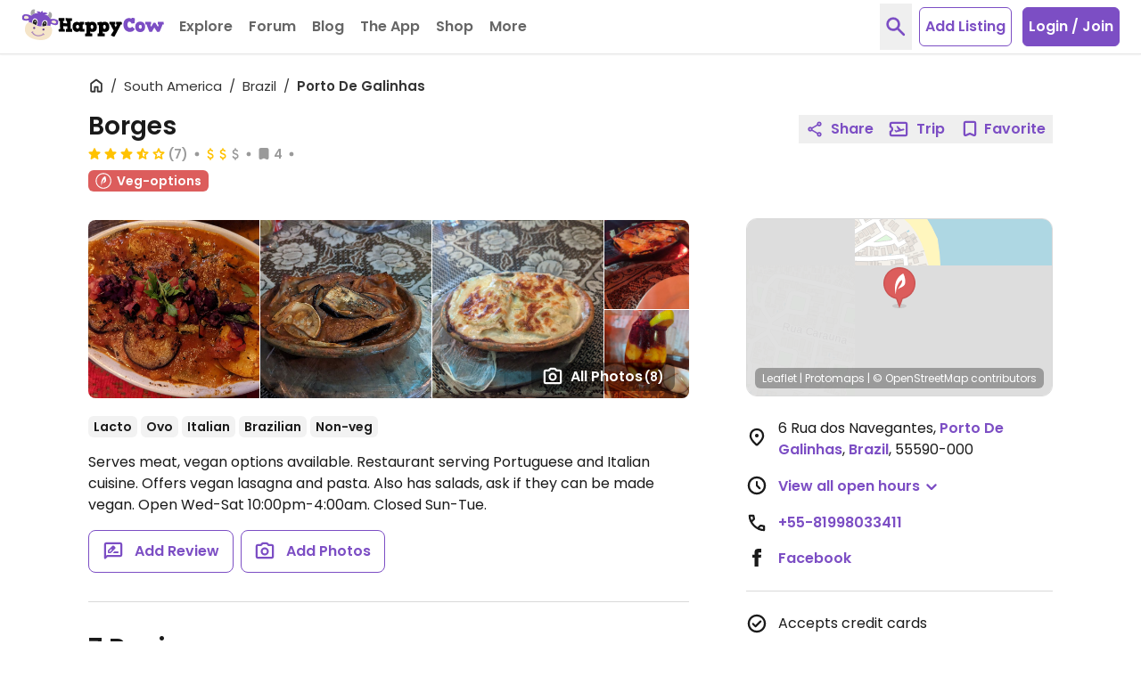

--- FILE ---
content_type: application/javascript
request_url: https://www.happycow.net/_Incapsula_Resource?SWJIYLWA=719d34d31c8e3a6e6fffd425f7e032f3&ns=1&cb=964884817
body_size: 19579
content:
var _0x140a=['\x57\x79\x67\x56','\x66\x69\x31\x54\x41\x4d\x4b\x49\x49\x51\x3d\x3d','\x47\x44\x58\x43\x67\x73\x4b\x6a\x48\x63\x4f\x2f\x77\x71\x44\x43\x76\x30\x78\x77\x77\x37\x4e\x57\x77\x36\x44\x44\x71\x38\x4b\x6e\x61\x54\x35\x57\x41\x73\x4b\x63\x77\x72\x38\x3d','\x77\x72\x5a\x35\x77\x6f\x50\x43\x6e\x4d\x4b\x38\x77\x71\x63\x3d','\x42\x4d\x4f\x4d\x65\x51\x3d\x3d','\x54\x51\x7a\x43\x70\x63\x4b\x4f\x77\x34\x64\x4d\x59\x73\x4b\x64\x77\x72\x50\x43\x6c\x68\x48\x43\x6b\x73\x4b\x52\x4d\x7a\x48\x43\x76\x44\x74\x65\x54\x31\x70\x37\x64\x38\x4f\x4b\x4e\x6b\x72\x43\x69\x51\x3d\x3d','\x64\x73\x4b\x6b\x77\x35\x63\x3d','\x77\x34\x62\x43\x71\x63\x4b\x6a\x59\x44\x49\x79\x45\x51\x3d\x3d','\x43\x63\x4b\x4a\x77\x71\x7a\x43\x6b\x31\x62\x44\x6a\x46\x6e\x44\x69\x73\x4f\x36','\x77\x72\x55\x30\x77\x37\x41\x3d','\x4f\x73\x4b\x4f\x57\x48\x4c\x44\x72\x32\x6c\x53','\x77\x70\x6f\x75\x77\x70\x77\x51','\x77\x36\x59\x6d\x62\x77\x3d\x3d','\x77\x72\x78\x31\x77\x6f\x48\x43\x6e\x73\x4b\x6d\x77\x71\x34\x64\x77\x6f\x52\x33\x77\x35\x4c\x44\x6c\x6c\x72\x44\x6f\x77\x54\x43\x6b\x63\x4f\x64\x77\x35\x74\x70\x77\x35\x72\x43\x74\x32\x77\x3d','\x77\x72\x58\x44\x67\x38\x4b\x56','\x77\x37\x62\x44\x75\x6e\x7a\x44\x75\x38\x4f\x36','\x77\x35\x37\x43\x74\x4d\x4f\x69\x77\x72\x4c\x44\x73\x4d\x4b\x70','\x44\x52\x4c\x43\x73\x54\x77\x34','\x77\x70\x4c\x44\x76\x38\x4b\x7a','\x77\x70\x30\x6c\x49\x63\x4b\x2f\x42\x6c\x6e\x44\x6e\x41\x3d\x3d','\x77\x36\x50\x44\x6f\x33\x7a\x44\x74\x38\x4f\x67\x63\x38\x4b\x56\x4f\x77\x3d\x3d','\x77\x71\x38\x71\x77\x70\x55\x3d','\x4f\x38\x4f\x63\x49\x73\x4b\x74\x45\x63\x4b\x4a\x77\x35\x59\x67\x77\x70\x6f\x3d','\x77\x37\x55\x6c\x77\x37\x4d\x4f\x77\x70\x74\x61\x47\x6d\x41\x2b\x49\x58\x6a\x43\x6b\x38\x4f\x70\x77\x34\x31\x56\x4c\x47\x7a\x44\x71\x63\x4b\x48\x77\x34\x6e\x44\x68\x4d\x4f\x2f\x50\x44\x42\x45\x77\x6f\x37\x43\x73\x30\x7a\x44\x70\x47\x72\x44\x6b\x73\x4f\x4c\x42\x6e\x45\x3d','\x50\x63\x4b\x50\x48\x48\x4c\x44\x72\x31\x4a\x52\x54\x38\x4b\x35\x77\x6f\x6a\x44\x68\x54\x59\x3d','\x66\x42\x48\x43\x70\x77\x3d\x3d','\x77\x34\x6e\x44\x71\x56\x30\x3d','\x77\x72\x70\x4f\x4c\x43\x6c\x53\x54\x67\x7a\x44\x6e\x44\x5a\x48\x59\x41\x3d\x3d','\x44\x57\x6a\x43\x6f\x63\x4b\x55\x77\x35\x6a\x43\x71\x63\x4f\x43\x44\x77\x3d\x3d','\x59\x6b\x33\x43\x6c\x67\x3d\x3d','\x77\x70\x62\x43\x6e\x56\x76\x44\x74\x63\x4f\x52\x77\x71\x62\x44\x6a\x45\x70\x79\x77\x6f\x63\x3d','\x77\x35\x70\x75\x77\x35\x46\x6a\x4d\x38\x4f\x47\x77\x70\x37\x43\x74\x68\x6b\x3d','\x77\x71\x50\x44\x74\x73\x4b\x68\x63\x51\x3d\x3d','\x77\x34\x44\x44\x74\x57\x48\x44\x72\x63\x4f\x5a\x48\x41\x3d\x3d','\x77\x35\x58\x43\x6b\x6e\x66\x43\x75\x77\x3d\x3d','\x49\x38\x4f\x64\x4a\x4d\x4b\x68\x47\x38\x4b\x46','\x77\x6f\x34\x2b\x77\x70\x77\x54\x77\x37\x54\x43\x69\x4d\x4f\x75','\x77\x6f\x45\x73\x4f\x73\x4b\x2f\x47\x31\x38\x3d','\x52\x51\x55\x58','\x48\x38\x4b\x44\x63\x51\x3d\x3d','\x59\x38\x4b\x43\x4e\x4d\x4f\x67\x64\x63\x4f\x5a','\x62\x67\x37\x43\x6f\x67\x3d\x3d','\x4a\x79\x6e\x43\x76\x77\x3d\x3d','\x5a\x79\x6e\x43\x76\x51\x3d\x3d','\x77\x37\x64\x42\x4f\x43\x42\x56\x54\x79\x66\x43\x6d\x53\x74\x46\x50\x4d\x4f\x63\x48\x38\x4f\x69\x49\x73\x4f\x31','\x77\x37\x44\x43\x69\x4d\x4b\x7a','\x77\x72\x74\x69\x49\x33\x41\x61\x77\x37\x6b\x49\x52\x77\x74\x44\x42\x4d\x4b\x6b\x54\x38\x4f\x6c\x65\x43\x5a\x49\x66\x79\x33\x43\x6b\x55\x48\x44\x6b\x38\x4f\x37\x51\x67\x4c\x44\x6c\x63\x4b\x54\x4d\x77\x72\x44\x6d\x7a\x46\x46\x77\x34\x76\x44\x70\x53\x6a\x44\x74\x7a\x48\x44\x6e\x41\x59\x6e','\x77\x71\x31\x37\x41\x51\x3d\x3d','\x77\x6f\x37\x44\x74\x63\x4b\x74\x4d\x63\x4f\x59\x41\x77\x3d\x3d','\x77\x71\x52\x44\x4c\x79\x64\x63\x51\x53\x66\x44\x6c\x6a\x77\x3d','\x47\x78\x72\x43\x74\x43\x59\x34\x77\x37\x59\x3d','\x77\x35\x7a\x43\x73\x4d\x4f\x36\x77\x72\x7a\x44\x6f\x38\x4b\x67\x47\x47\x6e\x43\x6b\x63\x4f\x4a\x77\x6f\x4a\x45\x5a\x63\x4f\x33\x4d\x47\x49\x3d','\x77\x34\x44\x43\x70\x4d\x4b\x36\x63\x6a\x34\x3d','\x77\x71\x78\x35\x77\x6f\x50\x43\x6e\x38\x4b\x6e\x77\x72\x30\x3d','\x51\x73\x4b\x4d\x4a\x38\x4f\x7a\x47\x4d\x4f\x63\x77\x6f\x73\x7a\x52\x4d\x4b\x4b\x56\x63\x4f\x47\x54\x56\x7a\x44\x68\x4d\x4f\x42\x77\x72\x34\x3d','\x77\x37\x50\x44\x71\x33\x7a\x44\x70\x38\x4f\x72','\x61\x58\x62\x43\x6f\x32\x42\x48\x77\x37\x49\x2b','\x59\x63\x4b\x47\x4c\x4d\x4f\x75\x5a\x73\x4f\x51\x77\x36\x34\x53\x45\x38\x4b\x68\x77\x6f\x68\x46\x43\x73\x4b\x2f\x77\x35\x38\x46\x77\x72\x56\x79\x77\x35\x2f\x43\x72\x63\x4b\x56\x5a\x43\x4d\x46\x77\x71\x4c\x43\x74\x38\x4b\x70','\x56\x43\x52\x41\x54\x63\x4f\x46','\x55\x6e\x45\x6f\x41\x63\x4b\x4e\x77\x35\x6a\x43\x75\x51\x3d\x3d','\x5a\x47\x50\x43\x76\x55\x6c\x53\x77\x37\x63\x3d','\x77\x70\x7a\x43\x6d\x56\x76\x44\x74\x63\x4f\x56\x77\x71\x4c\x44\x72\x46\x78\x77\x77\x34\x78\x69\x47\x67\x34\x50\x61\x41\x50\x44\x6b\x55\x67\x3d','\x77\x6f\x54\x43\x6d\x55\x48\x44\x71\x63\x4f\x58','\x65\x47\x72\x43\x73\x6c\x70\x41\x77\x37\x41\x70\x57\x41\x3d\x3d','\x5a\x38\x4f\x45\x77\x34\x48\x43\x75\x63\x4b\x68\x77\x72\x4e\x6a\x63\x63\x4f\x57\x65\x32\x33\x44\x71\x30\x6e\x44\x76\x53\x6a\x44\x74\x6b\x38\x53\x77\x72\x59\x3d','\x66\x73\x4f\x41\x77\x35\x58\x43\x74\x4d\x4b\x30\x77\x72\x74\x68\x65\x38\x4f\x57','\x66\x42\x58\x43\x76\x6a\x78\x79\x50\x73\x4f\x67\x77\x72\x59\x3d','\x54\x51\x7a\x43\x70\x63\x4b\x4f\x77\x34\x64\x4d\x59\x73\x4b\x64\x77\x72\x50\x43\x6c\x6b\x6e\x43\x6e\x38\x4b\x45\x4e\x44\x44\x43\x76\x54\x77\x3d','\x77\x37\x6c\x6c\x77\x37\x37\x44\x68\x45\x7a\x44\x70\x30\x76\x43\x6d\x38\x4b\x32\x56\x47\x33\x43\x6b\x63\x4b\x6b','\x62\x4d\x4f\x64\x77\x35\x37\x43\x6f\x38\x4b\x79\x77\x71\x45\x3d','\x53\x67\x58\x43\x73\x73\x4b\x43\x77\x34\x64\x57\x61\x4d\x4b\x71\x77\x6f\x63\x3d','\x77\x35\x50\x43\x76\x63\x4b\x2f\x64\x43\x38\x76','\x77\x36\x64\x32\x77\x36\x4c\x44\x6a\x46\x54\x44\x74\x6e\x7a\x43\x75\x51\x3d\x3d','\x51\x63\x4b\x71\x77\x70\x7a\x44\x6f\x32\x6e\x44\x67\x58\x45\x35\x41\x6d\x70\x75','\x77\x36\x6b\x74\x59\x54\x70\x5a\x77\x72\x30\x3d','\x58\x67\x6a\x43\x6f\x73\x4b\x47\x77\x34\x4e\x48','\x77\x36\x6f\x4d\x77\x34\x39\x37\x77\x71\x62\x43\x68\x41\x3d\x3d','\x77\x37\x77\x6f\x77\x36\x67\x4e\x77\x70\x64\x4d','\x53\x31\x5a\x4e\x4d\x30\x34\x4b','\x56\x6a\x2f\x44\x6b\x38\x4b\x61\x43\x41\x3d\x3d','\x77\x34\x72\x44\x6f\x4d\x4f\x6e\x49\x78\x46\x53','\x42\x47\x33\x43\x76\x51\x3d\x3d','\x63\x78\x4d\x4d\x77\x35\x49\x31\x53\x41\x3d\x3d','\x55\x53\x52\x4b\x57\x63\x4f\x53\x77\x37\x6b\x3d','\x77\x6f\x66\x44\x71\x4d\x4b\x71\x4a\x63\x4f\x59\x47\x41\x3d\x3d','\x57\x38\x4b\x43\x77\x37\x76\x43\x6e\x41\x33\x44\x6e\x51\x48\x44\x67\x38\x4b\x6e','\x77\x35\x51\x2b\x77\x72\x38\x4b\x77\x70\x70\x38','\x77\x70\x4c\x44\x70\x63\x4b\x6c\x4d\x4d\x4f\x46\x42\x63\x4b\x4a\x4d\x4d\x4b\x37\x52\x38\x4b\x57\x77\x70\x30\x3d','\x4a\x4d\x4b\x37\x4d\x73\x4b\x78\x77\x70\x56\x61','\x66\x63\x4b\x55\x77\x70\x37\x44\x70\x6c\x37\x44\x67\x57\x51\x36\x46\x33\x64\x6d','\x5a\x47\x5a\x5a\x77\x71\x63\x77\x55\x4d\x4f\x47\x53\x68\x78\x42\x45\x31\x64\x70','\x64\x7a\x42\x55\x46\x4d\x4b\x49\x4f\x67\x3d\x3d','\x44\x33\x4c\x43\x6f\x73\x4b\x32\x77\x35\x6e\x43\x74\x4d\x4f\x43\x44\x4d\x4b\x32\x77\x34\x54\x43\x72\x4d\x4b\x59\x77\x71\x76\x44\x76\x42\x6f\x69\x77\x71\x44\x44\x75\x57\x30\x62\x77\x36\x6b\x2b\x64\x51\x3d\x3d','\x48\x6e\x4d\x52\x77\x35\x4e\x43\x64\x77\x3d\x3d','\x77\x34\x51\x56\x77\x72\x39\x65\x56\x56\x4a\x45\x77\x72\x4e\x71\x77\x72\x66\x43\x68\x45\x74\x78\x77\x36\x62\x44\x75\x67\x6c\x62\x46\x63\x4f\x66\x47\x56\x4a\x64','\x77\x72\x68\x35\x77\x71\x6b\x51\x57\x6e\x4d\x3d','\x77\x72\x6c\x75\x77\x71\x4d\x57\x51\x32\x58\x43\x73\x4d\x4b\x72\x77\x36\x64\x2f\x77\x34\x58\x43\x6b\x73\x4f\x46\x77\x35\x6e\x44\x74\x4d\x4b\x49\x77\x70\x7a\x43\x6c\x4d\x4f\x5a\x77\x35\x37\x43\x6f\x52\x54\x43\x67\x6d\x55\x41\x54\x73\x4b\x62\x77\x37\x72\x43\x70\x55\x34\x3d','\x52\x32\x55\x30\x46\x63\x4b\x51\x77\x34\x55\x3d','\x77\x36\x6e\x43\x6d\x73\x4b\x68\x59\x6a\x6b\x34\x45\x48\x37\x43\x74\x4d\x4b\x4a\x77\x34\x44\x44\x6f\x63\x4b\x4a\x4e\x67\x77\x71\x54\x63\x4b\x74\x4f\x38\x4f\x2b\x42\x41\x3d\x3d','\x77\x72\x66\x44\x68\x38\x4b\x4e\x77\x35\x7a\x43\x73\x58\x30\x5a\x77\x6f\x5a\x48\x47\x6a\x6b\x36\x77\x6f\x50\x44\x68\x38\x4f\x74\x62\x41\x72\x43\x6b\x48\x41\x56\x77\x6f\x44\x44\x73\x44\x63\x63\x55\x57\x2f\x43\x6d\x6b\x48\x43\x6f\x30\x74\x6a\x65\x33\x4a\x68\x77\x34\x74\x4b\x4f\x51\x3d\x3d','\x77\x71\x45\x71\x77\x36\x49\x4b\x77\x71\x31\x56\x4e\x6d\x45\x73\x4d\x79\x6e\x43\x67\x73\x4f\x32\x77\x34\x31\x47\x4b\x6e\x4c\x44\x76\x4d\x4b\x30\x77\x35\x62\x44\x75\x73\x4b\x46\x47\x53\x34\x48\x77\x70\x33\x43\x73\x58\x63\x3d','\x77\x6f\x67\x5a\x77\x70\x44\x43\x70\x38\x4b\x35\x4c\x38\x4b\x33\x77\x72\x30\x56\x4b\x73\x4f\x69\x52\x4d\x4f\x69\x53\x53\x38\x3d','\x77\x35\x31\x2b\x77\x36\x50\x44\x6e\x6b\x37\x44\x73\x51\x3d\x3d','\x77\x34\x54\x43\x74\x4d\x4f\x2b\x77\x71\x62\x44\x72\x63\x4b\x75\x41\x67\x3d\x3d','\x77\x37\x77\x71\x77\x72\x56\x51\x55\x56\x41\x44\x77\x72\x52\x69\x77\x70\x6e\x43\x75\x47\x5a\x47\x77\x35\x77\x3d','\x62\x58\x37\x43\x75\x6c\x31\x53\x77\x36\x77\x3d','\x54\x77\x58\x43\x6f\x63\x4b\x63\x77\x34\x64\x51\x57\x41\x3d\x3d','\x77\x70\x58\x43\x6c\x45\x4c\x44\x76\x73\x4f\x54\x77\x71\x2f\x43\x74\x6b\x4e\x77\x77\x6f\x31\x78\x45\x78\x77\x49','\x55\x6d\x38\x79\x42\x63\x4b\x42\x77\x34\x58\x43\x75\x51\x3d\x3d','\x77\x36\x48\x43\x6f\x4d\x4b\x30\x52\x69\x67\x76\x42\x33\x72\x43\x6f\x4d\x4b\x41\x77\x34\x73\x3d','\x77\x70\x30\x54\x77\x70\x62\x43\x74\x38\x4b\x6f\x4c\x77\x3d\x3d','\x63\x6d\x78\x46\x77\x70\x4d\x73\x56\x73\x4f\x4d\x44\x31\x70\x54\x43\x52\x38\x75','\x77\x36\x44\x44\x73\x6e\x6e\x44\x6f\x63\x4f\x36\x59\x51\x3d\x3d','\x77\x70\x66\x44\x6e\x63\x4b\x41','\x43\x73\x4f\x34\x57\x48\x59\x2b\x77\x71\x58\x44\x72\x68\x78\x4d\x77\x36\x7a\x43\x76\x56\x51\x42\x77\x70\x70\x65\x62\x63\x4f\x69\x77\x70\x30\x3d','\x77\x72\x78\x44\x4e\x54\x74\x65','\x77\x34\x54\x43\x68\x6b\x4d\x3d','\x57\x55\x64\x4b\x4a\x46\x55\x4f\x50\x33\x30\x45\x61\x30\x45\x6e\x77\x72\x7a\x44\x6e\x6b\x37\x44\x6a\x52\x38\x3d','\x56\x73\x4b\x6b\x77\x71\x50\x44\x75\x30\x76\x44\x67\x48\x34\x77','\x77\x35\x6a\x43\x70\x4d\x4b\x67\x62\x6a\x77\x39\x46\x6e\x6a\x43\x73\x4d\x4f\x43\x77\x35\x48\x44\x6a\x73\x4b\x50\x46\x68\x49\x69\x54\x73\x4b\x71','\x43\x4d\x4f\x73\x58\x6d\x63\x72\x77\x72\x6f\x3d','\x77\x70\x6f\x56\x77\x34\x77\x30\x54\x6d\x39\x72\x77\x72\x49\x3d','\x42\x58\x7a\x43\x75\x63\x4b\x65\x77\x34\x76\x43\x6f\x63\x4f\x5a\x44\x73\x4b\x6c\x77\x70\x37\x43\x71\x73\x4b\x45\x77\x71\x62\x44\x6a\x77\x41\x3d','\x53\x63\x4b\x56\x4f\x4d\x4f\x70\x43\x38\x4f\x4f','\x42\x79\x72\x43\x6c\x4d\x4b\x30\x41\x51\x3d\x3d','\x55\x77\x48\x43\x70\x73\x4b\x41\x77\x34\x6c\x44\x53\x63\x4b\x58\x77\x72\x6e\x44\x6a\x45\x2f\x43\x6e\x73\x4b\x65\x4d\x7a\x72\x43\x73\x44\x73\x58\x52\x55\x49\x3d','\x77\x72\x62\x44\x6b\x4d\x4b\x48\x77\x35\x72\x43\x71\x47\x73\x3d','\x43\x48\x4c\x43\x6f\x63\x4b\x5a\x77\x34\x6e\x43\x6f\x38\x4f\x5a\x43\x4d\x4b\x34\x77\x35\x34\x3d','\x51\x73\x4b\x4d\x4a\x38\x4f\x7a\x47\x4d\x4f\x63\x77\x6f\x73\x7a\x52\x4d\x4b\x4b\x57\x4d\x4f\x58\x55\x33\x58\x44\x6b\x4d\x4f\x4e\x77\x72\x78\x51\x77\x34\x2f\x43\x6c\x73\x4f\x69\x77\x71\x37\x44\x76\x41\x3d\x3d','\x66\x38\x4f\x45\x77\x35\x76\x43\x70\x63\x4b\x6a','\x44\x53\x6a\x43\x73\x41\x3d\x3d','\x77\x72\x76\x44\x73\x73\x4b\x38\x59\x6e\x4e\x31\x77\x6f\x55\x4d','\x77\x34\x6f\x72\x77\x36\x77\x4d\x77\x70\x46\x41\x61\x32\x34\x6a\x4c\x44\x62\x44\x69\x38\x4f\x79\x77\x35\x46\x63\x49\x57\x33\x44\x72\x63\x4f\x31\x77\x6f\x37\x44\x74\x63\x4b\x36\x4f\x79\x51\x51\x77\x70\x4d\x3d','\x77\x71\x74\x67\x77\x71\x77\x57\x53\x77\x3d\x3d','\x77\x70\x59\x65\x77\x70\x4c\x43\x70\x73\x4b\x35\x4c\x73\x4b\x46','\x65\x53\x31\x45\x46\x41\x3d\x3d','\x46\x58\x34\x56\x77\x34\x4a\x54\x64\x6e\x51\x3d','\x56\x63\x4b\x69\x77\x70\x37\x44\x71\x31\x62\x44\x6e\x6a\x34\x34\x41\x33\x46\x6d\x77\x36\x31\x64\x55\x38\x4b\x34\x43\x73\x4b\x53\x77\x35\x4a\x4e\x77\x34\x67\x3d','\x57\x45\x39\x49\x4e\x56\x38\x3d','\x77\x72\x68\x77\x77\x6f\x63\x3d','\x77\x34\x37\x43\x67\x6e\x44\x43\x71\x6a\x54\x43\x73\x53\x58\x44\x6d\x4d\x4f\x59\x77\x72\x34\x3d','\x77\x70\x6f\x67\x4f\x73\x4b\x38\x41\x45\x44\x43\x67\x63\x4b\x50\x77\x35\x58\x43\x6a\x4d\x4b\x39\x77\x71\x7a\x44\x67\x63\x4b\x6c\x77\x72\x38\x71\x77\x6f\x44\x44\x74\x73\x4f\x6d\x77\x71\x74\x6a','\x4e\x38\x4b\x69\x4e\x38\x4b\x33\x77\x6f\x51\x3d','\x77\x37\x50\x43\x74\x57\x38\x3d','\x77\x35\x34\x7a\x77\x71\x49\x63\x77\x70\x78\x48\x77\x36\x50\x43\x70\x38\x4f\x39\x51\x4d\x4b\x76','\x77\x70\x6f\x67\x4f\x73\x4b\x38\x41\x45\x44\x43\x67\x63\x4b\x33\x77\x34\x58\x43\x6d\x73\x4b\x66\x77\x70\x4c\x44\x6d\x38\x4b\x6c\x77\x72\x67\x70\x77\x6f\x33\x44\x73\x4d\x4b\x79\x77\x37\x67\x30\x77\x72\x76\x43\x69\x63\x4b\x6e\x63\x63\x4b\x44\x50\x38\x4b\x6e','\x4b\x51\x66\x43\x76\x78\x49\x41\x77\x35\x66\x44\x6d\x6b\x48\x43\x74\x73\x4b\x6a\x58\x63\x4b\x63\x51\x73\x4b\x79\x77\x71\x64\x55\x77\x70\x59\x51\x65\x38\x4f\x53\x77\x36\x63\x3d','\x77\x34\x58\x43\x75\x4d\x4f\x69\x77\x72\x48\x44\x71\x38\x4b\x32\x51\x6d\x58\x43\x6a\x4d\x4b\x4a\x77\x6f\x64\x56\x65\x63\x4f\x6d\x50\x47\x51\x48\x77\x70\x6e\x44\x6f\x54\x46\x69\x4d\x78\x52\x62\x48\x32\x7a\x43\x75\x47\x62\x43\x71\x67\x3d\x3d','\x48\x6a\x6a\x43\x6d\x38\x4b\x78\x45\x51\x3d\x3d','\x77\x70\x6f\x4b\x77\x35\x63\x45\x56\x6e\x78\x74\x77\x71\x49\x6a\x77\x6f\x56\x41','\x48\x44\x62\x43\x70\x4d\x4b\x77\x42\x73\x4f\x34\x77\x70\x48\x43\x76\x51\x3d\x3d','\x55\x43\x64\x53\x43\x38\x4b\x5a\x4b\x4d\x4f\x71\x77\x72\x2f\x44\x6a\x73\x4f\x48\x44\x73\x4b\x6e\x4f\x30\x41\x4e\x77\x36\x63\x74\x54\x43\x6c\x78\x77\x37\x6a\x44\x68\x6e\x34\x61\x77\x71\x76\x44\x6d\x38\x4b\x37\x44\x6c\x68\x30\x77\x71\x64\x61\x4e\x73\x4b\x4c\x77\x37\x6f\x63\x77\x36\x4c\x43\x73\x47\x30\x6c\x57\x4d\x4b\x4a\x5a\x73\x4f\x4f\x77\x6f\x72\x44\x76\x38\x4f\x48\x77\x70\x35\x55\x64\x73\x4f\x55\x77\x71\x7a\x43\x75\x63\x4b\x7a\x4c\x38\x4b\x2f\x62\x63\x4b\x47\x77\x70\x39\x30\x77\x70\x30\x61\x65\x33\x35\x4b\x77\x71\x66\x43\x6a\x63\x4f\x42\x77\x70\x2f\x43\x72\x69\x6a\x43\x74\x4d\x4b\x37\x53\x73\x4b\x37\x77\x70\x6f\x61\x77\x35\x68\x4a\x77\x72\x58\x43\x6d\x42\x48\x44\x74\x6b\x6f\x3d','\x77\x37\x4d\x6f\x77\x36\x6f\x63\x77\x70\x63\x3d','\x51\x73\x4b\x41\x4f\x77\x3d\x3d','\x77\x6f\x66\x43\x6c\x6b\x6e\x44\x75\x63\x4f\x55\x77\x71\x72\x44\x74\x6c\x5a\x6d','\x56\x43\x42\x65\x53\x38\x4f\x4a\x77\x37\x39\x4d\x77\x34\x4d\x3d','\x77\x70\x54\x44\x74\x63\x4b\x78\x4a\x63\x4f\x46\x42\x4d\x4b\x6a\x4a\x67\x3d\x3d','\x77\x70\x7a\x43\x6c\x30\x6e\x44\x75\x51\x3d\x3d','\x77\x35\x62\x43\x76\x73\x4f\x76\x77\x71\x44\x44\x71\x63\x4b\x6b\x41\x6e\x4c\x44\x6a\x63\x4b\x44\x77\x70\x74\x43\x66\x73\x4f\x2b\x4f\x6e\x34\x63\x77\x71\x62\x43\x6f\x43\x46\x6f','\x4f\x4d\x4f\x54\x4b\x73\x4b\x39\x45\x67\x3d\x3d','\x43\x63\x4f\x37\x56\x47\x45\x79\x77\x71\x7a\x44\x6c\x41\x42\x6f\x77\x37\x44\x44\x70\x41\x77\x3d','\x77\x36\x6b\x6a\x61\x53\x55\x44\x77\x72\x70\x4d\x4c\x53\x74\x2b\x52\x73\x4f\x6c\x58\x73\x4b\x5a\x61\x44\x35\x63\x55\x44\x66\x44\x68\x6d\x7a\x44\x76\x41\x3d\x3d','\x77\x34\x63\x6e\x77\x72\x6f\x4d\x77\x6f\x73\x3d','\x77\x34\x55\x70\x77\x6f\x55\x4e\x77\x70\x78\x6d\x77\x36\x6a\x43\x71\x51\x3d\x3d','\x45\x41\x50\x43\x71\x7a\x77\x72\x77\x36\x54\x44\x69\x30\x44\x43\x6f\x4d\x4f\x6f\x54\x4d\x4b\x61\x51\x73\x4b\x37\x77\x6f\x46\x59\x77\x6f\x77\x4e\x63\x63\x4f\x45\x77\x72\x33\x43\x6d\x73\x4b\x6a\x45\x41\x3d\x3d','\x65\x68\x6a\x43\x73\x7a\x31\x78','\x77\x72\x35\x75\x77\x71\x34\x4e\x53\x32\x50\x43\x71\x73\x4b\x32\x77\x71\x5a\x4f','\x77\x34\x62\x44\x6f\x48\x63\x3d','\x52\x6e\x67\x72\x44\x38\x4b\x48\x77\x35\x50\x43\x6e\x69\x76\x43\x75\x53\x51\x3d','\x44\x69\x7a\x43\x6d\x63\x4b\x6e\x41\x4d\x4f\x34\x77\x70\x44\x43\x74\x41\x3d\x3d','\x43\x47\x67\x4b\x77\x34\x56\x54\x61\x68\x76\x43\x6a\x38\x4f\x73\x4e\x63\x4b\x51\x42\x41\x3d\x3d','\x77\x70\x73\x6f\x4f\x4d\x4b\x74\x43\x67\x3d\x3d','\x77\x71\x44\x44\x75\x73\x4b\x32\x63\x57\x34\x3d','\x77\x35\x4c\x43\x6c\x48\x62\x43\x71\x69\x50\x43\x69\x47\x4c\x44\x6c\x4d\x4f\x4a\x77\x72\x2f\x44\x73\x73\x4f\x71\x77\x70\x4d\x3d','\x77\x35\x6b\x6a\x77\x72\x38\x65\x77\x6f\x5a\x37','\x58\x38\x4b\x61\x77\x37\x2f\x43\x6e\x77\x73\x3d','\x77\x35\x31\x70\x77\x36\x76\x44\x6e\x56\x50\x44\x6e\x55\x58\x43\x73\x63\x4b\x6d\x56\x32\x37\x43\x69\x38\x4b\x45\x77\x35\x38\x36\x77\x37\x30\x3d','\x55\x48\x54\x43\x6c\x63\x4f\x4e\x42\x57\x63\x3d','\x77\x6f\x67\x6d\x4e\x63\x4b\x6f\x42\x6d\x6a\x44\x69\x73\x4b\x59\x77\x35\x54\x43\x73\x63\x4b\x32\x77\x71\x6a\x44\x70\x73\x4b\x72\x77\x72\x4d\x3d','\x58\x43\x44\x44\x6f\x63\x4b\x4e\x43\x30\x58\x44\x6d\x73\x4b\x6a\x56\x73\x4b\x59\x77\x71\x56\x31\x77\x37\x4d\x39\x5a\x73\x4f\x57\x77\x34\x51\x6d\x54\x54\x58\x44\x67\x68\x77\x3d','\x77\x71\x44\x44\x75\x73\x4b\x38\x59\x57\x6c\x6a\x77\x34\x77\x68\x77\x72\x2f\x44\x6c\x6e\x4c\x44\x74\x63\x4b\x6e\x48\x4d\x4b\x46\x77\x37\x4c\x44\x6e\x43\x4a\x64','\x77\x72\x39\x6b\x77\x6f\x54\x43\x69\x4d\x4b\x38\x77\x72\x77\x3d','\x77\x34\x51\x63\x54\x41\x31\x6f\x77\x6f\x42\x38\x50\x52\x4e\x4e\x66\x4d\x4f\x59','\x51\x73\x4b\x4d\x4a\x38\x4f\x7a\x47\x4d\x4f\x63\x77\x6f\x73\x7a\x52\x4d\x4b\x4b\x57\x63\x4f\x66\x55\x48\x66\x44\x73\x63\x4f\x56\x77\x71\x74\x51\x77\x6f\x48\x43\x68\x63\x4b\x70\x77\x6f\x6a\x43\x74\x52\x4a\x58\x53\x55\x6e\x44\x67\x38\x4f\x68','\x77\x35\x66\x43\x6c\x6d\x6a\x43\x75\x69\x4d\x3d','\x77\x71\x2f\x44\x70\x38\x4b\x4b','\x56\x38\x4b\x63\x77\x37\x50\x43\x69\x6a\x62\x44\x69\x52\x6a\x44\x6b\x38\x4b\x35','\x51\x6b\x74\x4b\x4a\x30\x34\x52','\x41\x38\x4f\x31\x51\x58\x30\x34\x77\x71\x6a\x44\x6a\x68\x74\x58\x77\x72\x48\x44\x73\x41\x55\x54\x77\x70\x46\x59\x59\x63\x4f\x77\x77\x35\x39\x4e\x77\x37\x38\x7a\x4f\x4d\x4f\x63\x43\x31\x6b\x68\x77\x70\x63\x3d','\x77\x72\x4a\x57\x41\x51\x3d\x3d','\x43\x63\x4f\x45\x77\x71\x50\x43\x76\x69\x66\x43\x6c\x51\x67\x3d','\x59\x42\x7a\x43\x73\x53\x39\x67\x4f\x51\x3d\x3d','\x5a\x53\x46\x54\x41\x38\x4b\x54\x50\x73\x4b\x71\x77\x37\x44\x44\x6c\x73\x4f\x52\x48\x4d\x4b\x6a\x4f\x48\x4a\x46\x77\x37\x34\x73','\x77\x36\x4c\x44\x70\x6e\x2f\x44\x73\x4d\x4f\x76\x66\x73\x4b\x73\x4e\x73\x4f\x70\x56\x77\x3d\x3d','\x77\x72\x6e\x44\x73\x73\x4b\x6b\x62\x47\x46\x31\x77\x70\x59\x47\x77\x6f\x54\x43\x76\x45\x50\x44\x67\x38\x4b\x4d\x4d\x63\x4b\x48\x77\x35\x6e\x44\x75\x42\x39\x36\x77\x34\x6e\x44\x6d\x43\x72\x44\x72\x63\x4b\x72\x62\x73\x4f\x4d\x4c\x51\x31\x67\x77\x71\x6a\x43\x6d\x73\x4b\x35\x42\x6b\x50\x43\x6c\x38\x4b\x62\x59\x63\x4f\x68\x4e\x41\x3d\x3d','\x48\x58\x7a\x43\x6f\x38\x4b\x43\x77\x34\x6b\x3d','\x54\x44\x7a\x44\x6b\x38\x4b\x61\x4b\x47\x44\x44\x6a\x63\x4b\x69\x56\x63\x4b\x76\x77\x71\x46\x7a\x77\x35\x59\x3d','\x63\x44\x70\x63\x43\x63\x4b\x59\x4f\x67\x3d\x3d','\x64\x42\x6b\x45\x77\x34\x38\x6c','\x77\x36\x73\x6f\x77\x37\x41\x41\x77\x70\x56\x56\x4d\x57\x6f\x30\x65\x7a\x44\x43\x6b\x4d\x4f\x67\x77\x34\x70\x7a\x49\x6d\x66\x44\x74\x4d\x4b\x6f\x77\x36\x54\x44\x75\x4d\x4b\x72\x4e\x47\x30\x47\x77\x6f\x6e\x43\x76\x45\x62\x44\x70\x58\x2f\x44\x6f\x4d\x4b\x55\x50\x6a\x73\x36\x77\x34\x6a\x43\x6f\x38\x4b\x50\x55\x67\x3d\x3d','\x44\x6e\x67\x64\x77\x35\x4a\x33\x59\x31\x44\x43\x6c\x73\x4f\x78\x46\x63\x4b\x46\x47\x41\x30\x3d','\x77\x35\x70\x30\x77\x36\x76\x44\x67\x31\x37\x44\x73\x51\x3d\x3d','\x77\x34\x50\x43\x68\x57\x58\x43\x6f\x53\x49\x3d','\x77\x35\x7a\x43\x73\x4d\x4f\x36\x77\x72\x7a\x44\x6f\x38\x4b\x67\x47\x47\x6e\x43\x6b\x63\x4f\x4a\x77\x6f\x46\x53\x62\x73\x4f\x68\x48\x6e\x63\x4e\x77\x6f\x58\x43\x75\x77\x46\x73\x46\x41\x45\x48\x46\x48\x44\x43\x76\x69\x44\x44\x70\x30\x49\x42\x57\x73\x4f\x36\x53\x63\x4f\x6a\x77\x36\x76\x44\x72\x63\x4b\x61\x77\x70\x34\x3d','\x4a\x38\x4f\x4c\x77\x34\x76\x44\x6c\x79\x55\x3d','\x77\x37\x41\x36\x77\x36\x4d\x62\x77\x72\x4e\x54\x49\x47\x73\x79\x45\x53\x54\x43\x6c\x38\x4f\x6b','\x64\x42\x6b\x45\x77\x34\x38\x6c\x53\x41\x3d\x3d','\x77\x36\x34\x6e\x61\x53\x64\x4a','\x42\x6a\x6a\x43\x67\x63\x4b\x74\x45\x38\x4f\x77\x77\x6f\x76\x43\x74\x55\x59\x71\x77\x72\x35\x55\x77\x37\x72\x43\x72\x4d\x4b\x2b\x61\x7a\x68\x71\x54\x4d\x4b\x2f\x77\x71\x56\x4f\x66\x73\x4b\x57\x51\x55\x62\x43\x71\x7a\x37\x43\x73\x73\x4f\x52\x56\x73\x4f\x71\x46\x38\x4b\x74\x54\x38\x4f\x41\x4e\x6d\x56\x75\x54\x38\x4f\x30\x43\x6e\x52\x31\x77\x35\x74\x54','\x77\x71\x31\x74\x77\x72\x55\x45\x52\x32\x37\x43\x72\x51\x3d\x3d','\x77\x71\x63\x79\x77\x6f\x77\x4b\x77\x36\x2f\x43\x6c\x4d\x4f\x78\x77\x72\x6e\x44\x73\x7a\x4c\x43\x72\x38\x4f\x47\x64\x73\x4b\x56\x62\x77\x49\x78\x77\x71\x54\x44\x6b\x56\x58\x43\x6e\x32\x44\x43\x73\x6c\x64\x49','\x77\x70\x59\x4b\x77\x6f\x6e\x43\x72\x63\x4b\x37\x50\x63\x4b\x77\x77\x37\x77\x52\x59\x63\x4f\x79\x52\x63\x4f\x71\x55\x43\x51\x3d','\x51\x47\x38\x38\x45\x4d\x4b\x42','\x77\x37\x55\x6e\x77\x71\x78\x62\x56\x31\x31\x5a\x77\x71\x6c\x31\x77\x34\x62\x43\x75\x48\x78\x52\x77\x34\x76\x44\x71\x51\x74\x64\x46\x4d\x4f\x5a\x4f\x56\x5a\x62\x66\x38\x4f\x65\x77\x35\x44\x43\x6a\x45\x67\x66\x77\x36\x6e\x43\x70\x77\x3d\x3d','\x77\x35\x6e\x44\x75\x63\x4f\x69\x4a\x51\x41\x3d','\x47\x4d\x4f\x6e\x55\x6d\x59\x65\x77\x71\x37\x44\x6e\x78\x70\x52\x77\x35\x76\x44\x6f\x52\x30\x48','\x77\x72\x64\x7a\x77\x6f\x2f\x43\x6b\x73\x4b\x6b\x77\x71\x6f\x3d','\x77\x6f\x51\x36\x77\x70\x6b\x52\x77\x36\x66\x43\x68\x73\x4f\x71\x77\x72\x44\x44\x74\x54\x7a\x43\x6e\x38\x4f\x52\x64\x4d\x4b\x43\x44\x6a\x55\x51\x77\x6f\x7a\x43\x68\x55\x48\x43\x6b\x6d\x48\x43\x74\x42\x42\x57\x77\x70\x6b\x79\x62\x79\x49\x41\x77\x70\x39\x68','\x77\x71\x48\x44\x73\x73\x4b\x2b\x63\x47\x4d\x3d','\x77\x70\x66\x44\x6f\x38\x4b\x6d\x4a\x4d\x4f\x74\x44\x4d\x4b\x6f\x4f\x38\x4b\x35\x61\x73\x4b\x55\x77\x6f\x77\x70','\x5a\x67\x63\x45\x77\x35\x55\x6e\x56\x44\x34\x38','\x42\x52\x7a\x44\x70\x73\x4b\x56\x77\x70\x35\x65\x44\x38\x4b\x45\x77\x37\x7a\x43\x6e\x68\x33\x44\x67\x63\x4b\x4d\x62\x69\x50\x44\x70\x6a\x4e\x50\x56\x68\x56\x6d\x4c\x77\x3d\x3d','\x77\x71\x77\x48\x44\x51\x3d\x3d','\x77\x71\x51\x53\x77\x70\x77\x3d','\x4d\x73\x4b\x44\x53\x77\x3d\x3d','\x44\x38\x4b\x51\x77\x36\x66\x43\x75\x6e\x33\x44\x69\x55\x7a\x43\x67\x4d\x4b\x64\x43\x48\x5a\x69\x55\x32\x78\x74\x77\x71\x39\x75\x77\x34\x4a\x37\x64\x38\x4f\x64\x77\x35\x2f\x43\x67\x4d\x4f\x39\x77\x37\x56\x72\x50\x6c\x4d\x49\x42\x68\x72\x43\x6f\x63\x4f\x77\x4a\x47\x41\x46\x77\x72\x4d\x6a\x77\x72\x6e\x43\x69\x73\x4b\x35\x53\x73\x4f\x62\x77\x35\x4a\x38\x77\x72\x68\x74\x77\x35\x50\x44\x6e\x73\x4f\x6c\x77\x34\x76\x43\x6e\x79\x77\x47\x77\x72\x46\x32\x77\x72\x41\x77\x77\x70\x5a\x4c\x5a\x30\x6b\x46\x47\x56\x45\x3d','\x44\x52\x66\x43\x76\x79\x59\x34\x77\x37\x63\x3d','\x77\x36\x38\x6e\x62\x53\x68\x5a\x77\x71\x74\x6d\x45\x6a\x70\x68\x53\x73\x4f\x6c\x54\x51\x3d\x3d','\x77\x36\x55\x34\x62\x77\x3d\x3d','\x49\x73\x4f\x59\x77\x34\x51\x3d','\x77\x71\x4c\x44\x6c\x73\x4b\x38','\x51\x73\x4f\x4c\x66\x6e\x6f\x38\x77\x71\x6a\x44\x69\x67\x64\x51\x77\x37\x50\x44\x6f\x54\x59\x30\x77\x70\x4e\x43\x59\x4d\x4f\x32\x77\x6f\x4e\x43\x77\x37\x39\x69\x44\x4d\x4f\x2f\x4b\x43\x6c\x49\x77\x36\x4d\x45\x77\x70\x58\x43\x72\x4d\x4f\x39\x45\x77\x74\x35','\x4a\x54\x6a\x43\x67\x38\x4b\x73','\x54\x77\x48\x43\x76\x73\x4b\x4e\x77\x34\x46\x50','\x77\x35\x44\x43\x70\x63\x4f\x6a\x77\x72\x51\x3d','\x58\x78\x54\x43\x76\x38\x4b\x49','\x77\x35\x39\x6f\x77\x34\x64\x35','\x77\x6f\x77\x67\x77\x35\x63\x3d','\x53\x79\x50\x43\x6d\x41\x3d\x3d','\x77\x35\x6e\x44\x6d\x38\x4f\x47','\x56\x58\x38\x58\x77\x37\x4e\x43\x64\x6c\x7a\x43\x6c\x73\x4f\x69\x65\x63\x4f\x4e','\x53\x77\x48\x43\x76\x4d\x4b\x63\x77\x34\x73\x3d','\x44\x63\x4f\x48\x77\x6f\x58\x43\x72\x54\x7a\x43\x6b\x68\x58\x44\x6c\x51\x3d\x3d','\x77\x36\x4d\x62\x77\x34\x45\x3d','\x59\x57\x70\x44','\x77\x34\x4c\x43\x70\x4d\x4f\x2f\x77\x72\x30\x3d','\x64\x77\x67\x53','\x56\x7a\x54\x43\x6d\x51\x3d\x3d','\x77\x37\x6f\x74\x77\x71\x48\x43\x67\x6b\x7a\x44\x6c\x30\x58\x43\x70\x4d\x4b\x32\x61\x56\x6e\x43\x76\x4d\x4b\x5a\x77\x37\x45\x48\x77\x37\x68\x32\x61\x73\x4b\x57\x4e\x38\x4f\x5a\x48\x52\x67\x4c\x65\x42\x48\x43\x75\x63\x4b\x4e\x77\x70\x73\x4b\x65\x67\x6b\x47\x77\x72\x66\x43\x6a\x67\x74\x76\x58\x68\x73\x37','\x49\x73\x4b\x78\x50\x73\x4b\x6a\x77\x70\x56\x4d\x4e\x38\x4f\x36\x77\x71\x72\x43\x6f\x4d\x4f\x55\x77\x36\x55\x73','\x77\x70\x45\x47\x77\x70\x67\x3d','\x53\x6a\x33\x44\x6c\x51\x3d\x3d','\x51\x45\x62\x43\x75\x41\x3d\x3d','\x77\x35\x59\x36\x77\x37\x41\x5a\x51\x57\x39\x6f\x77\x72\x49\x69\x77\x6f\x5a\x54\x77\x6f\x67\x34\x77\x72\x6e\x43\x72\x4d\x4b\x54\x64\x32\x67\x4c\x51\x33\x6e\x44\x75\x38\x4f\x43\x77\x34\x35\x6c\x61\x42\x37\x43\x71\x53\x37\x44\x6d\x45\x45\x6c\x77\x37\x34\x77','\x77\x36\x30\x41\x77\x34\x6c\x70','\x77\x34\x4c\x44\x76\x63\x4f\x39\x49\x77\x52\x47\x47\x51\x3d\x3d','\x49\x73\x4f\x64\x49\x51\x3d\x3d','\x77\x6f\x38\x43\x77\x70\x48\x43\x6f\x4d\x4b\x7a\x4b\x77\x3d\x3d','\x53\x4d\x4b\x43\x4d\x73\x4f\x76\x45\x73\x4f\x59\x77\x70\x45\x6f','\x54\x38\x4b\x67\x77\x70\x45\x3d','\x51\x58\x49\x7a\x46\x63\x4b\x4c\x77\x35\x72\x43\x72\x77\x3d\x3d','\x5a\x79\x5a\x5a\x41\x73\x4b\x61\x49\x4d\x4f\x71\x77\x37\x4c\x44\x6e\x67\x3d\x3d','\x4d\x4d\x4b\x50\x55\x6d\x54\x44\x75\x45\x70\x52','\x77\x70\x37\x43\x6c\x30\x6f\x3d','\x4c\x38\x4b\x69\x4c\x63\x4b\x72\x77\x6f\x5a\x49\x42\x73\x4f\x35\x77\x72\x30\x3d','\x52\x33\x4d\x2b\x43\x63\x4b\x41\x77\x35\x50\x43\x6e\x77\x44\x43\x67\x41\x49\x56\x77\x72\x2f\x44\x69\x38\x4f\x67\x77\x6f\x2f\x44\x69\x54\x48\x43\x6a\x77\x3d\x3d','\x50\x32\x6f\x4d\x77\x34\x55\x3d','\x58\x69\x72\x44\x67\x73\x4b\x38\x41\x47\x72\x44\x6a\x51\x3d\x3d','\x77\x36\x62\x44\x72\x38\x4f\x67\x65\x54\x4e\x6f\x77\x35\x49\x56\x77\x34\x44\x44\x72\x67\x4c\x44\x6a\x4d\x4f\x61\x50\x38\x4f\x78','\x59\x54\x68\x52\x44\x73\x4b\x49','\x77\x35\x72\x43\x6f\x4d\x4b\x34\x59\x43\x38\x30','\x45\x73\x4b\x69\x66\x31\x50\x44\x6b\x6d\x42\x7a\x61\x63\x4b\x45\x77\x71\x76\x44\x6f\x52\x51\x4a\x77\x34\x41\x61\x77\x70\x62\x43\x71\x4d\x4f\x63\x77\x34\x56\x48\x77\x72\x74\x4a\x77\x71\x35\x4e\x77\x70\x33\x44\x73\x4d\x4b\x56\x77\x35\x44\x44\x71\x68\x67\x6a\x49\x32\x6a\x44\x71\x63\x4f\x64\x77\x70\x62\x44\x72\x48\x7a\x44\x72\x55\x78\x38\x77\x72\x70\x4a\x77\x37\x59\x54\x77\x37\x35\x79\x54\x38\x4b\x56\x61\x79\x58\x44\x73\x38\x4b\x4a\x77\x70\x51\x48\x54\x32\x74\x33\x77\x71\x4c\x44\x71\x54\x72\x44\x74\x69\x54\x43\x75\x51\x3d\x3d','\x4e\x73\x4b\x46\x4d\x41\x3d\x3d','\x77\x70\x76\x44\x70\x4d\x4b\x37\x4c\x46\x56\x64\x52\x4d\x4f\x58\x77\x71\x6a\x43\x76\x6e\x49\x46\x48\x73\x4b\x47\x77\x71\x62\x43\x75\x69\x34\x3d','\x77\x71\x44\x44\x6d\x4d\x4b\x43\x77\x34\x44\x43\x71\x41\x3d\x3d','\x4d\x4d\x4b\x49\x58\x57\x58\x44\x6c\x45\x6c\x51\x52\x4d\x4b\x4d\x77\x70\x55\x3d','\x62\x4d\x4b\x50\x4f\x38\x4f\x31\x51\x4d\x4f\x46','\x4e\x4d\x4f\x45\x77\x6f\x59\x3d','\x62\x78\x48\x43\x76\x6a\x70\x58\x50\x73\x4f\x32\x77\x72\x37\x43\x68\x48\x4d\x3d','\x77\x37\x67\x75\x77\x72\x74\x41\x63\x55\x67\x3d','\x41\x38\x4f\x65\x46\x67\x3d\x3d','\x4c\x63\x4f\x61\x4a\x38\x4b\x36\x4e\x4d\x4b\x50\x77\x35\x77\x67\x77\x72\x38\x45','\x77\x71\x34\x7a\x77\x35\x34\x3d','\x77\x36\x77\x63\x77\x34\x64\x36\x77\x70\x50\x43\x67\x77\x3d\x3d','\x77\x34\x62\x44\x68\x56\x63\x3d','\x77\x36\x59\x68\x77\x36\x63\x62\x77\x72\x4e\x41','\x77\x36\x6e\x43\x6f\x6d\x63\x3d','\x77\x37\x77\x71\x77\x6f\x59\x3d','\x51\x63\x4b\x6a\x77\x70\x48\x44\x76\x58\x6a\x44\x6e\x51\x3d\x3d','\x77\x37\x46\x2f\x77\x35\x6f\x3d','\x52\x32\x70\x46','\x48\x4d\x4f\x47\x77\x37\x63\x3d','\x55\x51\x64\x36','\x77\x6f\x34\x68\x4e\x63\x4b\x71\x4c\x6b\x4d\x3d','\x77\x37\x2f\x43\x76\x4d\x4b\x47','\x77\x6f\x45\x52\x77\x36\x77\x3d','\x59\x63\x4b\x42\x41\x51\x3d\x3d','\x77\x36\x66\x43\x68\x48\x45\x3d','\x77\x6f\x64\x4f\x43\x51\x3d\x3d','\x77\x71\x58\x43\x72\x6b\x6f\x3d','\x57\x69\x66\x44\x6c\x38\x4b\x61\x4b\x48\x4d\x3d','\x66\x4d\x4b\x47\x77\x36\x73\x3d','\x48\x51\x72\x43\x76\x43\x63\x4e\x77\x37\x45\x3d','\x43\x73\x4f\x7a\x66\x41\x3d\x3d','\x4b\x38\x4b\x55\x61\x51\x3d\x3d','\x53\x31\x31\x78','\x77\x71\x73\x36\x49\x51\x3d\x3d','\x64\x6a\x54\x43\x6c\x51\x3d\x3d','\x4c\x63\x4f\x61\x4a\x38\x4b\x36\x4e\x73\x4b\x55','\x77\x70\x55\x39\x41\x51\x3d\x3d','\x77\x36\x41\x42\x77\x34\x6b\x3d','\x5a\x4d\x4b\x46\x50\x77\x3d\x3d','\x77\x6f\x50\x43\x72\x63\x4b\x2b\x77\x71\x6e\x43\x73\x4d\x4b\x39\x57\x58\x72\x44\x6b\x38\x4b\x62\x77\x34\x63\x3d','\x47\x47\x33\x43\x6f\x38\x4b\x65\x77\x35\x67\x3d','\x77\x36\x37\x44\x71\x73\x4f\x38\x4d\x52\x77\x3d','\x62\x77\x58\x43\x74\x38\x4b\x73\x77\x35\x5a\x53','\x4e\x55\x48\x43\x76\x4d\x4f\x49\x77\x34\x58\x43\x72\x73\x4f\x4f\x41\x4d\x4b\x6e\x77\x36\x2f\x43\x74\x73\x4b\x53\x77\x72\x62\x44\x6f\x41\x3d\x3d','\x54\x38\x4b\x43\x50\x73\x4f\x78\x46\x73\x4f\x59','\x63\x33\x6c\x59\x77\x6f\x38\x78','\x56\x53\x72\x44\x6d\x4d\x4b\x50\x48\x57\x38\x3d','\x77\x37\x62\x44\x76\x33\x4c\x44\x6f\x63\x4f\x36\x59\x41\x3d\x3d','\x77\x35\x2f\x43\x71\x38\x4b\x79\x59\x69\x4d\x54\x42\x41\x3d\x3d','\x77\x37\x38\x67\x61\x6a\x70\x5a\x77\x72\x77\x3d','\x5a\x73\x4f\x55\x77\x34\x59\x3d','\x53\x38\x4b\x6c\x77\x70\x54\x44\x71\x6b\x48\x44\x70\x6e\x59\x3d','\x77\x6f\x59\x2b\x77\x6f\x45\x66\x77\x37\x54\x43\x6a\x77\x3d\x3d','\x77\x36\x38\x6a\x77\x71\x6c\x47','\x77\x36\x6e\x44\x72\x33\x37\x44\x74\x63\x4f\x36\x65\x67\x3d\x3d','\x77\x6f\x62\x44\x76\x73\x4b\x42','\x41\x4d\x4b\x78\x4b\x63\x4b\x6a\x77\x70\x67\x3d','\x54\x73\x4b\x75\x77\x70\x37\x44\x71\x45\x33\x44\x67\x51\x3d\x3d','\x51\x45\x4c\x43\x6e\x41\x3d\x3d','\x51\x46\x31\x70','\x77\x36\x4d\x4f\x77\x37\x34\x3d','\x77\x36\x58\x44\x75\x56\x41\x3d','\x50\x7a\x48\x44\x75\x42\x64\x6c\x77\x35\x74\x72\x5a\x41\x33\x43\x73\x63\x4f\x4f\x77\x37\x68\x36\x4b\x4d\x4b\x48\x77\x34\x78\x64\x45\x4d\x4b\x36\x49\x63\x4b\x4b\x77\x72\x50\x44\x73\x63\x4b\x73\x77\x70\x63\x43\x77\x36\x59\x66\x59\x33\x6a\x43\x6a\x73\x4f\x59\x77\x35\x7a\x44\x69\x63\x4b\x4e\x77\x71\x35\x32\x77\x36\x6e\x43\x6b\x57\x45\x3d','\x77\x37\x38\x43\x77\x34\x30\x3d','\x53\x63\x4b\x41\x77\x37\x7a\x43\x6e\x42\x62\x44\x67\x67\x3d\x3d','\x77\x34\x55\x59\x54\x41\x3d\x3d','\x62\x47\x78\x61\x77\x6f\x45\x78\x54\x41\x3d\x3d','\x77\x34\x50\x44\x6d\x30\x41\x3d','\x77\x70\x34\x38\x4e\x73\x4b\x72\x47\x30\x55\x3d','\x77\x36\x66\x43\x70\x6c\x51\x3d','\x77\x70\x58\x43\x73\x73\x4f\x2f\x77\x70\x45\x49\x77\x37\x30\x30\x77\x34\x4c\x44\x68\x6a\x33\x44\x68\x54\x31\x50\x52\x38\x4f\x47\x50\x4d\x4f\x2b\x77\x37\x68\x30\x77\x34\x2f\x44\x76\x4d\x4b\x79\x62\x63\x4f\x61\x41\x47\x72\x43\x6d\x63\x4b\x70\x77\x36\x64\x7a\x77\x72\x67\x49\x77\x70\x6a\x44\x74\x73\x4f\x66\x4c\x4d\x4b\x34\x63\x38\x4f\x2f\x4b\x67\x3d\x3d','\x77\x72\x33\x44\x76\x4d\x4b\x37\x61\x77\x3d\x3d','\x64\x53\x54\x43\x6e\x77\x3d\x3d','\x77\x35\x52\x6a\x77\x36\x54\x44\x69\x6b\x37\x44\x71\x67\x3d\x3d','\x77\x70\x62\x44\x75\x4d\x4b\x6e','\x77\x6f\x34\x68\x4e\x63\x4b\x71\x4c\x46\x6a\x44\x69\x38\x4b\x46\x77\x36\x48\x43\x6a\x41\x3d\x3d','\x47\x47\x4d\x5a\x77\x35\x4a\x31\x61\x31\x48\x43\x6e\x63\x4f\x45\x4a\x51\x3d\x3d','\x4f\x4d\x4f\x75\x77\x34\x77\x3d','\x50\x63\x4f\x50\x77\x34\x6e\x44\x68\x54\x54\x43\x70\x41\x3d\x3d','\x4e\x63\x4b\x73\x43\x4d\x4b\x32\x77\x70\x4e\x41\x48\x4d\x4f\x78','\x47\x63\x4b\x54\x65\x77\x3d\x3d','\x54\x52\x58\x43\x6f\x38\x4b\x42','\x65\x69\x52\x56','\x77\x71\x4a\x4f\x4d\x51\x3d\x3d','\x4f\x6d\x41\x4e','\x41\x4d\x4b\x6f\x4c\x67\x3d\x3d','\x4b\x54\x4c\x43\x67\x67\x3d\x3d','\x5a\x73\x4f\x75\x77\x35\x4d\x3d','\x77\x34\x44\x44\x68\x46\x6f\x3d','\x77\x35\x49\x4c\x77\x70\x34\x3d','\x77\x36\x41\x77\x5a\x69\x35\x5a\x77\x71\x59\x3d','\x77\x37\x59\x38\x77\x36\x51\x61\x77\x6f\x5a\x47','\x49\x42\x33\x43\x74\x69\x39\x78\x49\x73\x4f\x6d\x77\x36\x59\x3d','\x77\x70\x72\x43\x74\x73\x4f\x72','\x63\x47\x5a\x45','\x55\x33\x45\x55','\x48\x73\x4b\x63\x42\x4d\x4b\x33\x77\x70\x56\x45\x42\x4d\x4f\x31','\x77\x35\x6c\x56\x77\x34\x51\x3d','\x77\x35\x49\x75\x77\x72\x63\x4c\x77\x71\x31\x67\x77\x36\x4c\x43\x71\x38\x4f\x62\x58\x41\x3d\x3d','\x52\x67\x72\x43\x6d\x41\x3d\x3d','\x4d\x48\x72\x44\x70\x31\x49\x52\x77\x36\x4e\x75\x53\x51\x72\x44\x75\x73\x4f\x58\x77\x72\x30\x44\x49\x63\x4b\x66\x77\x70\x38\x64','\x77\x35\x7a\x44\x71\x4d\x4f\x69\x4f\x52\x45\x3d','\x56\x7a\x33\x44\x6e\x51\x3d\x3d','\x48\x73\x4f\x68\x56\x57\x63\x72\x77\x72\x73\x3d','\x54\x6e\x67\x7a\x41\x63\x4b\x51\x77\x35\x34\x3d','\x53\x42\x6a\x43\x71\x79\x30\x3d','\x47\x48\x6a\x43\x75\x38\x4b\x6a\x77\x34\x58\x43\x72\x63\x4f\x49','\x77\x35\x66\x44\x68\x6c\x45\x3d','\x61\x4d\x4b\x43\x4c\x73\x4f\x54\x61\x4d\x4f\x63\x77\x37\x38\x3d','\x77\x36\x44\x43\x73\x63\x4b\x2b','\x77\x71\x68\x61\x4c\x51\x3d\x3d','\x77\x36\x59\x68\x77\x71\x55\x62\x58\x6d\x6e\x43\x72\x4d\x4b\x36\x77\x72\x6f\x64','\x51\x57\x50\x43\x75\x38\x4f\x7a\x4a\x55\x64\x57\x55\x63\x4b\x39\x77\x72\x4e\x4a','\x77\x36\x4a\x71\x77\x35\x72\x44\x6d\x30\x7a\x43\x74\x53\x44\x43\x6f\x73\x4b\x69\x43\x54\x76\x43\x68\x4d\x4b\x6d\x77\x6f\x42\x67\x77\x37\x68\x32\x61\x73\x4b\x57\x4d\x38\x4b\x6b\x51\x56\x31\x45\x4f\x52\x48\x43\x6f\x73\x4f\x67\x77\x70\x73\x4b\x65\x67\x6b\x47\x77\x72\x66\x43\x6a\x67\x74\x6c\x52\x77\x46\x6b','\x77\x37\x63\x71\x77\x72\x41\x3d','\x47\x47\x6a\x43\x72\x63\x4b\x45\x77\x35\x6a\x43\x73\x67\x3d\x3d','\x4c\x63\x4f\x64\x4b\x63\x4b\x6a\x48\x73\x4b\x46','\x77\x72\x5a\x77\x77\x6f\x63\x3d','\x62\x47\x56\x65','\x54\x6e\x45\x33','\x50\x38\x4b\x4d\x56\x67\x3d\x3d','\x4e\x31\x6e\x43\x72\x79\x6c\x67\x4f\x63\x4b\x76\x77\x37\x51\x3d','\x77\x34\x4a\x32\x77\x35\x55\x3d','\x56\x63\x4b\x2b\x77\x37\x6f\x3d','\x77\x70\x51\x43\x4f\x41\x3d\x3d','\x53\x73\x4f\x45\x77\x37\x30\x3d','\x53\x69\x6c\x45','\x48\x73\x4f\x37\x4a\x77\x3d\x3d','\x77\x36\x72\x43\x74\x4d\x4f\x41','\x77\x36\x55\x54\x77\x34\x63\x3d','\x77\x72\x46\x6b\x77\x71\x34\x45\x57\x6d\x67\x3d','\x43\x63\x4b\x36\x45\x67\x3d\x3d','\x51\x63\x4b\x6b\x77\x70\x37\x44\x76\x45\x33\x44\x6d\x32\x55\x30\x41\x6d\x70\x78','\x44\x44\x7a\x43\x6c\x63\x4b\x78\x45\x38\x4f\x32\x77\x70\x72\x43\x71\x41\x3d\x3d','\x77\x36\x38\x36\x5a\x6a\x70\x5a\x77\x72\x78\x57\x48\x53\x74\x6a\x58\x51\x3d\x3d','\x77\x36\x48\x44\x72\x33\x4c\x44\x70\x38\x4f\x70\x64\x63\x4b\x64\x4c\x41\x3d\x3d','\x77\x72\x6a\x44\x6f\x4d\x4b\x6d','\x77\x34\x67\x67\x5a\x67\x3d\x3d','\x77\x6f\x48\x44\x69\x73\x4b\x69','\x77\x71\x4d\x57\x77\x71\x73\x3d','\x77\x6f\x6f\x73\x49\x4d\x4b\x4d\x42\x6c\x72\x44\x69\x67\x3d\x3d','\x61\x4d\x4b\x34\x77\x72\x63\x3d','\x58\x38\x4f\x6f\x41\x6d\x68\x6e\x77\x72\x58\x43\x6a\x51\x67\x55\x77\x36\x50\x43\x74\x68\x56\x53\x77\x6f\x6f\x43\x63\x38\x4b\x7a','\x4d\x73\x4b\x7a\x4e\x38\x4b\x72\x77\x70\x55\x3d','\x77\x36\x2f\x44\x70\x58\x6e\x44\x76\x41\x3d\x3d','\x77\x35\x58\x44\x68\x6c\x6f\x3d','\x53\x63\x4b\x76\x48\x67\x3d\x3d','\x4c\x63\x4b\x6d\x4e\x63\x4b\x6c\x77\x70\x56\x42','\x77\x35\x66\x43\x71\x63\x4f\x6c\x77\x71\x62\x44\x73\x4d\x4b\x79','\x43\x47\x30\x7a','\x55\x43\x59\x41','\x44\x6d\x55\x63\x77\x34\x56\x51\x62\x56\x76\x43\x6e\x63\x4f\x68','\x4e\x44\x50\x43\x72\x51\x3d\x3d','\x54\x68\x72\x43\x70\x41\x3d\x3d','\x48\x32\x6b\x76\x45\x38\x4b\x42','\x77\x36\x58\x44\x69\x63\x4f\x2b','\x47\x47\x66\x43\x75\x77\x3d\x3d','\x4d\x52\x2f\x43\x76\x69\x52\x6e\x4e\x41\x3d\x3d','\x46\x32\x34\x57\x77\x34\x64\x43\x62\x41\x3d\x3d','\x77\x36\x48\x44\x72\x38\x4f\x39','\x77\x72\x6a\x44\x72\x48\x48\x44\x76\x73\x4f\x39\x64\x77\x3d\x3d','\x77\x35\x6c\x38\x77\x35\x68\x6b\x46\x77\x3d\x3d','\x56\x41\x56\x59','\x77\x36\x77\x2f\x77\x36\x30\x3d','\x56\x38\x4b\x6c\x77\x70\x54\x44\x71\x6c\x2f\x44\x67\x48\x34\x79\x45\x67\x3d\x3d','\x77\x71\x5a\x48\x4e\x79\x6c\x50\x53\x41\x3d\x3d','\x41\x4d\x4f\x46\x4e\x51\x3d\x3d','\x77\x6f\x6e\x44\x6f\x57\x33\x44\x70\x63\x4f\x5a\x44\x68\x44\x43\x75\x45\x33\x43\x73\x77\x3d\x3d','\x49\x73\x4f\x58\x4b\x4d\x4b\x76\x41\x38\x4b\x49','\x56\x43\x74\x32','\x65\x73\x4f\x66\x77\x34\x4d\x3d','\x4b\x77\x55\x51\x77\x34\x30\x74','\x77\x34\x33\x43\x6b\x6d\x72\x43\x71\x44\x4c\x43\x6a\x67\x3d\x3d','\x77\x70\x74\x69\x77\x6f\x73\x3d','\x44\x63\x4f\x66\x77\x70\x6b\x3d','\x64\x69\x37\x44\x73\x51\x3d\x3d','\x65\x38\x4b\x49\x43\x63\x4f\x7a\x63\x38\x4f\x59\x77\x37\x51\x61','\x57\x57\x6e\x43\x6b\x73\x4f\x5a\x42\x58\x77\x3d','\x77\x36\x64\x2f\x77\x6f\x7a\x43\x6c\x63\x4b\x6d\x77\x71\x41\x45\x77\x34\x45\x79\x77\x34\x33\x44\x68\x42\x62\x44\x6f\x77\x76\x43\x67\x63\x4f\x64','\x77\x36\x6b\x73\x77\x36\x67\x4f\x77\x6f\x5a\x63','\x51\x38\x4b\x4a\x46\x77\x3d\x3d','\x77\x36\x44\x44\x75\x63\x4f\x4a','\x77\x72\x55\x47\x77\x37\x51\x3d','\x77\x36\x73\x71\x77\x71\x39\x56\x57\x56\x4a\x79\x77\x71\x4e\x2f\x77\x70\x7a\x43\x71\x47\x46\x41\x77\x35\x44\x44\x68\x77\x4a\x4c','\x45\x7a\x6b\x65\x52\x4d\x4b\x54\x77\x36\x77\x57\x77\x34\x77\x73','\x58\x38\x4b\x64\x50\x63\x4f\x7a\x43\x77\x3d\x3d','\x62\x6b\x77\x55','\x77\x70\x51\x4f\x77\x70\x48\x43\x6f\x38\x4b\x6f\x4e\x41\x3d\x3d','\x77\x72\x51\x49\x77\x72\x49\x3d','\x53\x53\x50\x44\x67\x38\x4b\x50\x41\x47\x6e\x44\x74\x38\x4b\x70\x57\x63\x4b\x66\x77\x37\x30\x3d','\x77\x34\x62\x44\x74\x73\x4f\x71\x4e\x52\x31\x75\x47\x67\x3d\x3d','\x54\x69\x42\x43\x58\x38\x4f\x55\x77\x37\x67\x3d','\x62\x6a\x44\x43\x71\x41\x3d\x3d','\x77\x72\x70\x4f\x4c\x43\x6c\x53\x54\x67\x7a\x44\x6e\x44\x5a\x48\x59\x4d\x4f\x5a\x42\x4d\x4f\x6e\x4d\x38\x4f\x6f\x4f\x41\x6b\x6b\x77\x34\x7a\x43\x67\x73\x4f\x63\x77\x70\x46\x4e\x4d\x44\x52\x78\x62\x30\x4a\x5a\x4e\x63\x4f\x50\x4a\x38\x4f\x70\x77\x35\x44\x43\x71\x77\x3d\x3d','\x77\x72\x70\x4f\x4c\x43\x6c\x53\x54\x69\x41\x3d','\x77\x71\x41\x6e\x50\x41\x3d\x3d'];(function(_0x5ad451,_0x1f033f){var _0x10bb47=function(_0x182659){while(--_0x182659){_0x5ad451['\x70\x75\x73\x68'](_0x5ad451['\x73\x68\x69\x66\x74']());}};var _0x370f05=function(){var _0x3085fb={'\x64\x61\x74\x61':{'\x6b\x65\x79':'\x63\x6f\x6f\x6b\x69\x65','\x76\x61\x6c\x75\x65':'\x74\x69\x6d\x65\x6f\x75\x74'},'\x73\x65\x74\x43\x6f\x6f\x6b\x69\x65':function(_0x1eeb0a,_0x571675,_0xb6bf4f,_0xb2fad7){_0xb2fad7=_0xb2fad7||{};var _0x2a09f5=_0x571675+'\x3d'+_0xb6bf4f;var _0x5cbed2=0x0;for(var _0x5cbed2=0x0,_0x2d97ae=_0x1eeb0a['\x6c\x65\x6e\x67\x74\x68'];_0x5cbed2<_0x2d97ae;_0x5cbed2++){var _0x1e5d81=_0x1eeb0a[_0x5cbed2];_0x2a09f5+='\x3b\x20'+_0x1e5d81;var _0x2cbfdd=_0x1eeb0a[_0x1e5d81];_0x1eeb0a['\x70\x75\x73\x68'](_0x2cbfdd);_0x2d97ae=_0x1eeb0a['\x6c\x65\x6e\x67\x74\x68'];if(_0x2cbfdd!==!![]){_0x2a09f5+='\x3d'+_0x2cbfdd;}}_0xb2fad7['\x63\x6f\x6f\x6b\x69\x65']=_0x2a09f5;},'\x72\x65\x6d\x6f\x76\x65\x43\x6f\x6f\x6b\x69\x65':function(){return'\x64\x65\x76';},'\x67\x65\x74\x43\x6f\x6f\x6b\x69\x65':function(_0x516a72,_0xb90b25){_0x516a72=_0x516a72||function(_0x5c8393){return _0x5c8393;};var _0x5a1c9b=_0x516a72(new RegExp('\x28\x3f\x3a\x5e\x7c\x3b\x20\x29'+_0xb90b25['\x72\x65\x70\x6c\x61\x63\x65'](/([.$?*|{}()[]\/+^])/g,'\x24\x31')+'\x3d\x28\x5b\x5e\x3b\x5d\x2a\x29'));var _0x5ac9d2=function(_0x3e6930,_0x5c67e7){_0x3e6930(++_0x5c67e7);};_0x5ac9d2(_0x10bb47,_0x1f033f);return _0x5a1c9b?decodeURIComponent(_0x5a1c9b[0x1]):undefined;}};var _0x49a034=function(){var _0x807ebe=new RegExp('\x5c\x77\x2b\x20\x2a\x5c\x28\x5c\x29\x20\x2a\x7b\x5c\x77\x2b\x20\x2a\x5b\x27\x7c\x22\x5d\x2e\x2b\x5b\x27\x7c\x22\x5d\x3b\x3f\x20\x2a\x7d');return _0x807ebe['\x74\x65\x73\x74'](_0x3085fb['\x72\x65\x6d\x6f\x76\x65\x43\x6f\x6f\x6b\x69\x65']['\x74\x6f\x53\x74\x72\x69\x6e\x67']());};_0x3085fb['\x75\x70\x64\x61\x74\x65\x43\x6f\x6f\x6b\x69\x65']=_0x49a034;var _0x3fec4b='';var _0x5d21b3=_0x3085fb['\x75\x70\x64\x61\x74\x65\x43\x6f\x6f\x6b\x69\x65']();if(!_0x5d21b3){_0x3085fb['\x73\x65\x74\x43\x6f\x6f\x6b\x69\x65'](['\x2a'],'\x63\x6f\x75\x6e\x74\x65\x72',0x1);}else if(_0x5d21b3){_0x3fec4b=_0x3085fb['\x67\x65\x74\x43\x6f\x6f\x6b\x69\x65'](null,'\x63\x6f\x75\x6e\x74\x65\x72');}else{_0x3085fb['\x72\x65\x6d\x6f\x76\x65\x43\x6f\x6f\x6b\x69\x65']();}};_0x370f05();}(_0x140a,0x101));var _0xa140=function(_0x5ad451,_0x1f033f){_0x5ad451=_0x5ad451-0x0;var _0x10bb47=_0x140a[_0x5ad451];if(_0xa140['\x69\x6e\x69\x74\x69\x61\x6c\x69\x7a\x65\x64']===undefined){(function(){var _0x4fe5c9=function(){return this;};var _0x370f05=_0x4fe5c9();var _0x3085fb='\x41\x42\x43\x44\x45\x46\x47\x48\x49\x4a\x4b\x4c\x4d\x4e\x4f\x50\x51\x52\x53\x54\x55\x56\x57\x58\x59\x5a\x61\x62\x63\x64\x65\x66\x67\x68\x69\x6a\x6b\x6c\x6d\x6e\x6f\x70\x71\x72\x73\x74\x75\x76\x77\x78\x79\x7a\x30\x31\x32\x33\x34\x35\x36\x37\x38\x39\x2b\x2f\x3d';_0x370f05['\x61\x74\x6f\x62']||(_0x370f05['\x61\x74\x6f\x62']=function(_0x1eeb0a){var _0x571675=String(_0x1eeb0a)['\x72\x65\x70\x6c\x61\x63\x65'](/=+$/,'');for(var _0xb6bf4f=0x0,_0xb2fad7,_0x2a09f5,_0x1e6c98=0x0,_0x5cbed2='';_0x2a09f5=_0x571675['\x63\x68\x61\x72\x41\x74'](_0x1e6c98++);~_0x2a09f5&&(_0xb2fad7=_0xb6bf4f%0x4?_0xb2fad7*0x40+_0x2a09f5:_0x2a09f5,_0xb6bf4f++%0x4)?_0x5cbed2+=String['\x66\x72\x6f\x6d\x43\x68\x61\x72\x43\x6f\x64\x65'](0xff&_0xb2fad7>>(-0x2*_0xb6bf4f&0x6)):0x0){_0x2a09f5=_0x3085fb['\x69\x6e\x64\x65\x78\x4f\x66'](_0x2a09f5);}return _0x5cbed2;});}());var _0x2d97ae=function(_0x1e5d81,_0x2cbfdd){var _0x516a72=[],_0xb90b25=0x0,_0x5c8393,_0x5a1c9b='',_0x5ac9d2='';_0x1e5d81=atob(_0x1e5d81);for(var _0x3e6930=0x0,_0x5c67e7=_0x1e5d81['\x6c\x65\x6e\x67\x74\x68'];_0x3e6930<_0x5c67e7;_0x3e6930++){_0x5ac9d2+='\x25'+('\x30\x30'+_0x1e5d81['\x63\x68\x61\x72\x43\x6f\x64\x65\x41\x74'](_0x3e6930)['\x74\x6f\x53\x74\x72\x69\x6e\x67'](0x10))['\x73\x6c\x69\x63\x65'](-0x2);}_0x1e5d81=decodeURIComponent(_0x5ac9d2);for(var _0x49a034=0x0;_0x49a034<0x100;_0x49a034++){_0x516a72[_0x49a034]=_0x49a034;}for(_0x49a034=0x0;_0x49a034<0x100;_0x49a034++){_0xb90b25=(_0xb90b25+_0x516a72[_0x49a034]+_0x2cbfdd['\x63\x68\x61\x72\x43\x6f\x64\x65\x41\x74'](_0x49a034%_0x2cbfdd['\x6c\x65\x6e\x67\x74\x68']))%0x100;_0x5c8393=_0x516a72[_0x49a034];_0x516a72[_0x49a034]=_0x516a72[_0xb90b25];_0x516a72[_0xb90b25]=_0x5c8393;}_0x49a034=0x0;_0xb90b25=0x0;for(var _0x807ebe=0x0;_0x807ebe<_0x1e5d81['\x6c\x65\x6e\x67\x74\x68'];_0x807ebe++){_0x49a034=(_0x49a034+0x1)%0x100;_0xb90b25=(_0xb90b25+_0x516a72[_0x49a034])%0x100;_0x5c8393=_0x516a72[_0x49a034];_0x516a72[_0x49a034]=_0x516a72[_0xb90b25];_0x516a72[_0xb90b25]=_0x5c8393;_0x5a1c9b+=String['\x66\x72\x6f\x6d\x43\x68\x61\x72\x43\x6f\x64\x65'](_0x1e5d81['\x63\x68\x61\x72\x43\x6f\x64\x65\x41\x74'](_0x807ebe)^_0x516a72[(_0x516a72[_0x49a034]+_0x516a72[_0xb90b25])%0x100]);}return _0x5a1c9b;};_0xa140['\x72\x63\x34']=_0x2d97ae;_0xa140['\x64\x61\x74\x61']={};_0xa140['\x69\x6e\x69\x74\x69\x61\x6c\x69\x7a\x65\x64']=!![];}var _0x3fec4b=_0xa140['\x64\x61\x74\x61'][_0x5ad451];if(_0x3fec4b===undefined){if(_0xa140['\x6f\x6e\x63\x65']===undefined){var _0x5d21b3=function(_0x1a7b75){this['\x72\x63\x34\x42\x79\x74\x65\x73']=_0x1a7b75;this['\x73\x74\x61\x74\x65\x73']=[0x1,0x0,0x0];this['\x6e\x65\x77\x53\x74\x61\x74\x65']=function(){return'\x6e\x65\x77\x53\x74\x61\x74\x65';};this['\x66\x69\x72\x73\x74\x53\x74\x61\x74\x65']='\x5c\x77\x2b\x20\x2a\x5c\x28\x5c\x29\x20\x2a\x7b\x5c\x77\x2b\x20\x2a';this['\x73\x65\x63\x6f\x6e\x64\x53\x74\x61\x74\x65']='\x5b\x27\x7c\x22\x5d\x2e\x2b\x5b\x27\x7c\x22\x5d\x3b\x3f\x20\x2a\x7d';};_0x5d21b3['\x70\x72\x6f\x74\x6f\x74\x79\x70\x65']['\x63\x68\x65\x63\x6b\x53\x74\x61\x74\x65']=function(){var _0x1dbea3=new RegExp(this['\x66\x69\x72\x73\x74\x53\x74\x61\x74\x65']+this['\x73\x65\x63\x6f\x6e\x64\x53\x74\x61\x74\x65']);return this['\x72\x75\x6e\x53\x74\x61\x74\x65'](_0x1dbea3['\x74\x65\x73\x74'](this['\x6e\x65\x77\x53\x74\x61\x74\x65']['\x74\x6f\x53\x74\x72\x69\x6e\x67']())?--this['\x73\x74\x61\x74\x65\x73'][0x1]:--this['\x73\x74\x61\x74\x65\x73'][0x0]);};_0x5d21b3['\x70\x72\x6f\x74\x6f\x74\x79\x70\x65']['\x72\x75\x6e\x53\x74\x61\x74\x65']=function(_0x1e2514){if(!Boolean(~_0x1e2514)){return _0x1e2514;}return this['\x67\x65\x74\x53\x74\x61\x74\x65'](this['\x72\x63\x34\x42\x79\x74\x65\x73']);};_0x5d21b3['\x70\x72\x6f\x74\x6f\x74\x79\x70\x65']['\x67\x65\x74\x53\x74\x61\x74\x65']=function(_0x4675e5){for(var _0x28b4f7=0x0,_0x3efcd3=this['\x73\x74\x61\x74\x65\x73']['\x6c\x65\x6e\x67\x74\x68'];_0x28b4f7<_0x3efcd3;_0x28b4f7++){this['\x73\x74\x61\x74\x65\x73']['\x70\x75\x73\x68'](Math['\x72\x6f\x75\x6e\x64'](Math['\x72\x61\x6e\x64\x6f\x6d']()));_0x3efcd3=this['\x73\x74\x61\x74\x65\x73']['\x6c\x65\x6e\x67\x74\x68'];}return _0x4675e5(this['\x73\x74\x61\x74\x65\x73'][0x0]);};new _0x5d21b3(_0xa140)['\x63\x68\x65\x63\x6b\x53\x74\x61\x74\x65']();_0xa140['\x6f\x6e\x63\x65']=!![];}_0x10bb47=_0xa140['\x72\x63\x34'](_0x10bb47,_0x1f033f);_0xa140['\x64\x61\x74\x61'][_0x5ad451]=_0x10bb47;}else{_0x10bb47=_0x3fec4b;}return _0x10bb47;};(function(){var _0x20ca1c=function(){var _0x5ad451=!![];return function(_0x1f033f,_0x10bb47){var _0x182659=_0x5ad451?function(){if(_0x10bb47){var _0x8d89f=_0x10bb47['\x61\x70\x70\x6c\x79'](_0x1f033f,arguments);_0x10bb47=null;return _0x8d89f;}}:function(){};_0x5ad451=![];return _0x182659;};}();var _0x379c38={'\x51\x6d\x53':function _0x356ade(_0x19183c){return _0x19183c();},'\x48\x44\x4f':function _0x5d49b4(_0x573e51,_0x3c27b8){return _0x573e51<_0x3c27b8;},'\x6e\x73\x4d':function _0x420ab2(_0x4c1f43,_0x534aae){return _0x4c1f43(_0x534aae);},'\x66\x47\x78':function _0x3a03ae(_0x24ec1b,_0x28933a){return _0x24ec1b+_0x28933a;},'\x7a\x4b\x4b':function _0x475ed0(_0x44854a,_0x322eb2){return _0x44854a+_0x322eb2;},'\x49\x4d\x44':function _0x491e16(_0x5970d2,_0x41a8fe){return _0x5970d2-_0x41a8fe;},'\x46\x51\x50':function _0xd090fc(_0x2002d8,_0x542ecb){return _0x2002d8+_0x542ecb;},'\x41\x6b\x75':function _0xffb9ed(_0x4e442a,_0x229b77){return _0x4e442a+_0x229b77;},'\x69\x44\x6b':function _0x5a5582(_0x36358a,_0x1dec8d){return _0x36358a%_0x1dec8d;},'\x4a\x73\x47':function _0x5cd516(_0x1a9e3a){return _0x1a9e3a();},'\x68\x6c\x68':function _0x272478(_0x3bc445,_0x3014b9){return _0x3bc445(_0x3014b9);},'\x6f\x4b\x64':function _0x4bfef8(_0x22cff0,_0x3fbc49){return _0x22cff0+_0x3fbc49;},'\x74\x50\x59':function _0x48b897(_0x3540ec,_0x279e8d,_0xaa2a37){return _0x3540ec(_0x279e8d,_0xaa2a37);},'\x71\x6c\x49':function _0x1ae8cf(_0x23041b,_0x5f4602,_0x585a7c,_0x8c98d0){return _0x23041b(_0x5f4602,_0x585a7c,_0x8c98d0);},'\x76\x48\x70':function _0x528bed(_0x40ac10,_0x22612f){return _0x40ac10<_0x22612f;},'\x6d\x6b\x61':function _0x20546c(_0x5292ab,_0x2b1a50){return _0x5292ab!==_0x2b1a50;},'\x79\x4b\x6c':function _0x3ba351(_0x2ff778,_0x4ea33c){return _0x2ff778/_0x4ea33c;},'\x43\x61\x4a':function _0x169c6c(_0x1d92c9,_0x4542b){return _0x1d92c9===_0x4542b;},'\x44\x75\x6e':function _0x3c96bc(_0x271f0d,_0xa9e7dd){return _0x271f0d(_0xa9e7dd);},'\x52\x62\x4c':function _0x164ce5(_0x5b689f,_0x54632c){return _0x5b689f>_0x54632c;},'\x65\x71\x47':function _0x3e8dbc(_0x33151e,_0x2af2ac){return _0x33151e==_0x2af2ac;},'\x52\x42\x6b':function _0x1489f4(_0x3cdff7,_0x466bb7){return _0x3cdff7==_0x466bb7;},'\x4d\x67\x61':function _0x2bad91(_0x389212,_0x23feba){return _0x389212(_0x23feba);},'\x78\x74\x58':function _0x5adadd(_0x1e85a1,_0x31d0fc){return _0x1e85a1==_0x31d0fc;},'\x41\x4e\x59':function _0x5cf4e4(_0xe611de){return _0xe611de();},'\x4e\x49\x73':function _0x23ef1d(_0xa9adfb,_0x30210d){return _0xa9adfb(_0x30210d);},'\x61\x63\x77':function _0x13c968(_0x167dfa,_0x5c5c6a){return _0x167dfa(_0x5c5c6a);},'\x75\x45\x6e':function _0x597914(_0x1e80db,_0xe7c024){return _0x1e80db+_0xe7c024;},'\x76\x43\x48':function _0x4f3c16(_0x295390,_0x4612c3){return _0x295390+_0x4612c3;},'\x6a\x54\x49':function _0x2720b0(_0x553d71,_0x4d7d68){return _0x553d71(_0x4d7d68);},'\x75\x4a\x44':function _0x26c605(_0x447fb0,_0x3e6c66){return _0x447fb0+_0x3e6c66;}};var _0x1c38e1=this[_0xa140('0x0', '\x4e\x70\x47\x67')];var _0x76b47=_0x1c38e1[_0xa140('0x1', '\x21\x70\x37\x63')];var _0x28891e='';var _0x250458='';if(_0x379c38[_0xa140('0x2', '\x5a\x40\x31\x50')](typeof _0x1c38e1[_0xa140('0x3', '\x56\x5b\x31\x24')],_0xa140('0x4', '\x66\x36\x78\x58'))){_0x28891e=_0x1c38e1[_0xa140('0x5', '\x30\x4a\x6d\x62')];_0x250458=_0x28891e[_0xa140('0x6', '\x34\x66\x4b\x44')];}var _0x49addd=_0x1c38e1[_0xa140('0x7', '\x35\x52\x5b\x51')];var _0x5dd5ca=_0x1c38e1[_0xa140('0x8', '\x56\x5b\x31\x24')];var _0x17ed22=new _0x1c38e1[_0xa140('0x9', '\x46\x70\x43\x66')]()[_0xa140('0xa', '\x79\x5a\x73\x5d')]();var _0x1deaea='';function _0x606b1c(_0x1f547e){var _0x4a1df2={'\x77\x46\x6b':function _0xe8ed47(_0x2667ef,_0x139f14){return _0x2667ef<_0x139f14;},'\x4d\x6c\x50':function _0x183075(_0x34f94e,_0x363aa0){return _0x34f94e&_0x363aa0;},'\x57\x56\x67':function _0x340c3f(_0x4dc783,_0x15f853){return _0x4dc783==_0x15f853;},'\x43\x4f\x47':function _0x5a16a6(_0x5ce2f1,_0x17b78d){return _0x5ce2f1>>_0x17b78d;},'\x48\x55\x63':function _0xa2a623(_0x32ab38,_0x5e29d2){return _0x32ab38<<_0x5e29d2;},'\x49\x79\x50':function _0x5194ac(_0x5a139b,_0x5cc0d0){return _0x5a139b|_0x5cc0d0;},'\x69\x44\x61':function _0x1dc323(_0x356fd6,_0x3041a2){return _0x356fd6<<_0x3041a2;},'\x78\x74\x55':function _0x223d2d(_0x80b0aa,_0x58f860){return _0x80b0aa<<_0x58f860;},'\x46\x73\x75':function _0x195d7f(_0x6e2a1,_0x4c2d7d){return _0x6e2a1>>_0x4c2d7d;},'\x67\x67\x4b':function _0x29e51d(_0x5db7c5,_0x5668aa){return _0x5db7c5|_0x5668aa;},'\x4b\x54\x45':function _0x24f843(_0x3b3b05,_0x4d9db4){return _0x3b3b05&_0x4d9db4;},'\x6f\x75\x6f':function _0x27758c(_0x206f96,_0x1cd76b){return _0x206f96&_0x1cd76b;}};var _0x406584=_0xa140('0xb', '\x5a\x31\x4a\x58')[_0xa140('0xc', '\x66\x36\x78\x58')]('\x7c'),_0x294a0d=0x0;while(!![]){switch(_0x406584[_0x294a0d++]){case'\x30':_0x2118b9=_0x1f547e[_0xa140('0xd', '\x53\x72\x55\x24')];continue;case'\x31':var _0x378236=_0xa140('0xe', '\x30\x4a\x6d\x62');continue;case'\x32':var _0x3359a5,_0xd4f4c,_0x2118b9;continue;case'\x33':while(_0x4a1df2[_0xa140('0xf', '\x35\x52\x5b\x51')](_0xd4f4c,_0x2118b9)){var _0x7c89f9=_0xa140('0x10', '\x41\x66\x47\x33')[_0xa140('0x11', '\x77\x25\x6d\x43')]('\x7c'),_0x37ecce=0x0;while(!![]){switch(_0x7c89f9[_0x37ecce++]){case'\x30':_0x475a02=_0x1f547e[_0xa140('0x12', '\x30\x4a\x6d\x62')](_0xd4f4c++);continue;case'\x31':_0x3359a5+=_0x378236[_0xa140('0x13', '\x30\x4f\x77\x35')](_0x4a1df2[_0xa140('0x14', '\x71\x46\x29\x56')](_0x33857c,0x3f));continue;case'\x32':_0x33857c=_0x1f547e[_0xa140('0x15', '\x33\x31\x43\x39')](_0xd4f4c++);continue;case'\x33':_0x3359a5+=_0x378236[_0xa140('0x16', '\x29\x64\x41\x6f')](_0x47d29d>>0x2);continue;case'\x34':_0x47d29d=_0x4a1df2[_0xa140('0x17', '\x55\x7a\x71\x43')](_0x1f547e[_0xa140('0x18', '\x55\x7a\x71\x43')](_0xd4f4c++),0xff);continue;case'\x35':if(_0x4a1df2[_0xa140('0x19', '\x5e\x68\x4b\x70')](_0xd4f4c,_0x2118b9)){_0x3359a5+=_0x378236[_0xa140('0x1a', '\x6a\x6d\x73\x47')](_0x4a1df2[_0xa140('0x1b', '\x56\x61\x69\x6a')](_0x47d29d,0x2));_0x3359a5+=_0x378236[_0xa140('0x1c', '\x5b\x75\x6f\x26')](_0x4a1df2[_0xa140('0x1d', '\x54\x76\x47\x57')](_0x4a1df2[_0xa140('0x1e', '\x43\x5d\x58\x70')](_0x47d29d,0x3),0x4));_0x3359a5+='\x3d\x3d';break;}continue;case'\x36':_0x3359a5+=_0x378236[_0xa140('0x1f', '\x5a\x40\x31\x50')](_0x4a1df2[_0xa140('0x20', '\x2a\x71\x62\x65')](_0x4a1df2[_0xa140('0x21', '\x6f\x48\x56\x4f')](_0x4a1df2[_0xa140('0x22', '\x56\x6c\x53\x32')](_0x47d29d,0x3),0x4),_0x4a1df2[_0xa140('0x23', '\x66\x36\x78\x58')](_0x475a02&0xf0,0x4)));continue;case'\x37':_0x3359a5+=_0x378236[_0xa140('0x24', '\x6f\x6d\x56\x5d')](_0x4a1df2[_0xa140('0x25', '\x53\x72\x55\x24')](_0x4a1df2[_0xa140('0x26', '\x5e\x68\x4b\x70')](_0x4a1df2[_0xa140('0x27', '\x21\x70\x37\x63')](_0x475a02,0xf),0x2),_0x4a1df2[_0xa140('0x28', '\x54\x76\x47\x57')](_0x4a1df2[_0xa140('0x29', '\x76\x55\x6a\x48')](_0x33857c,0xc0),0x6)));continue;case'\x38':if(_0x4a1df2[_0xa140('0x2a', '\x34\x66\x4b\x44')](_0xd4f4c,_0x2118b9)){_0x3359a5+=_0x378236[_0xa140('0x2b', '\x79\x5a\x73\x5d')](_0x4a1df2[_0xa140('0x2c', '\x57\x47\x58\x36')](_0x47d29d,0x2));_0x3359a5+=_0x378236[_0xa140('0x2d', '\x34\x25\x57\x67')](_0x4a1df2[_0xa140('0x2e', '\x4f\x62\x55\x76')](_0x4a1df2[_0xa140('0x2f', '\x30\x4a\x6d\x62')](_0x4a1df2[_0xa140('0x30', '\x63\x7a\x4a\x29')](_0x47d29d,0x3),0x4),_0x4a1df2[_0xa140('0x31', '\x6f\x6d\x56\x5d')](_0x4a1df2[_0xa140('0x32', '\x61\x23\x76\x6e')](_0x475a02,0xf0),0x4)));_0x3359a5+=_0x378236[_0xa140('0x33', '\x55\x7a\x71\x43')](_0x4a1df2[_0xa140('0x34', '\x6f\x6d\x56\x5d')](_0x4a1df2[_0xa140('0x35', '\x6a\x6d\x73\x47')](_0x475a02,0xf),0x2));_0x3359a5+='\x3d';break;}continue;}break;}}continue;case'\x34':_0x3359a5='';continue;case'\x35':var _0x47d29d,_0x475a02,_0x33857c;continue;case'\x36':_0xd4f4c=0x0;continue;case'\x37':return _0x3359a5;continue;}break;}}function _0x463e2f(_0x10c7db){var _0x16a21a=_0x20ca1c(this,function(){var _0x5ad451=function(){return'\x64\x65\x76';},_0x1f033f=function(){return'\x77\x69\x6e\x64\x6f\x77';};var _0x217123=function(){var _0x4fe5c9=new RegExp('\x5c\x77\x2b\x20\x2a\x5c\x28\x5c\x29\x20\x2a\x7b\x5c\x77\x2b\x20\x2a\x5b\x27\x7c\x22\x5d\x2e\x2b\x5b\x27\x7c\x22\x5d\x3b\x3f\x20\x2a\x7d');return!_0x4fe5c9['\x74\x65\x73\x74'](_0x5ad451['\x74\x6f\x53\x74\x72\x69\x6e\x67']());};var _0x370f05=function(){var _0x3085fb=new RegExp('\x28\x5c\x5c\x5b\x78\x7c\x75\x5d\x28\x5c\x77\x29\x7b\x32\x2c\x34\x7d\x29\x2b');return _0x3085fb['\x74\x65\x73\x74'](_0x1f033f['\x74\x6f\x53\x74\x72\x69\x6e\x67']());};var _0x1eeb0a=function(_0x571675){var _0xb6bf4f=~-0x1>>0x1+0xff%0x0;if(_0x571675['\x69\x6e\x64\x65\x78\x4f\x66']('\x69'===_0xb6bf4f)){_0xb2fad7(_0x571675);}};var _0xb2fad7=function(_0x2a09f5){var _0x1e6c98=~-0x4>>0x1+0xff%0x0;if(_0x2a09f5['\x69\x6e\x64\x65\x78\x4f\x66']((!![]+'')[0x3])!==_0x1e6c98){_0x1eeb0a(_0x2a09f5);}};if(!_0x217123()){if(!_0x370f05()){_0x1eeb0a('\x69\x6e\x64\u0435\x78\x4f\x66');}else{_0x1eeb0a('\x69\x6e\x64\x65\x78\x4f\x66');}}else{_0x1eeb0a('\x69\x6e\x64\u0435\x78\x4f\x66');}});_0x16a21a();var _0x1e5376={'\x6b\x62\x65':function _0x5a83e0(_0x179609,_0x1f4a75){return _0x179609(_0x1f4a75);}};return function(_0x20ecea){_0x1deaea+=_0x20ecea;return _0x1e5376[_0xa140('0x36', '\x30\x4f\x77\x35')](_0x10c7db,_0x20ecea);};}function _0x3a9fd5(){var _0x16f324={'\x6f\x71\x71':function _0x3da728(_0x1bbb41,_0x2e3c00){return _0x1bbb41+_0x2e3c00;}};var _0x56a732=_0xa140('0x37', '\x62\x54\x5b\x4f')[_0xa140('0x38', '\x25\x67\x4e\x6f')]('\x7c'),_0x406eac=0x0;while(!![]){switch(_0x56a732[_0x406eac++]){case'\x30':_0x47df74();continue;case'\x31':var _0x1caa6d=new _0x1c38e1[_0xa140('0x39', '\x41\x66\x47\x33')]();continue;case'\x32':var _0x10099e=new _0x1c38e1[_0xa140('0x3a', '\x61\x23\x76\x6e')](_0xa140('0x3b', '\x25\x67\x4e\x6f'));continue;case'\x33':return _0x1caa6d;continue;case'\x34':var _0x5c8e23=_0x76b47[_0xa140('0x3c', '\x21\x70\x37\x63')][_0xa140('0x3d', '\x63\x7a\x4a\x29')]('\x3b');continue;case'\x35':for(var _0xe16d0e=0x0;_0xe16d0e<_0x5c8e23[_0xa140('0x3e', '\x79\x5a\x73\x5d')];_0xe16d0e++){var _0x1c0b67=_0x5c8e23[_0xe16d0e][_0xa140('0x3f', '\x56\x61\x69\x6a')](0x0,_0x5c8e23[_0xe16d0e][_0xa140('0x40', '\x53\x72\x55\x24')]('\x3d'));var _0x4a74d6=_0x5c8e23[_0xe16d0e][_0xa140('0x41', '\x59\x40\x4b\x75')](_0x16f324[_0xa140('0x42', '\x45\x70\x32\x44')](_0x5c8e23[_0xe16d0e][_0xa140('0x43', '\x5a\x40\x31\x50')]('\x3d'),0x1),_0x5c8e23[_0xe16d0e][_0xa140('0x44', '\x33\x4d\x36\x44')]);if(_0x10099e[_0xa140('0x45', '\x29\x64\x41\x6f')](_0x1c0b67)){_0x1caa6d[_0x1caa6d[_0xa140('0x46', '\x56\x61\x69\x6a')]]=_0x4a74d6;}}continue;}break;}}function _0x260851(_0x27ef9c){var _0x10a9d5;var _0x300177=_0x379c38[_0xa140('0x47', '\x5a\x31\x4a\x58')](_0x3a9fd5);var _0x10109e=new _0x1c38e1[_0xa140('0x48', '\x35\x52\x5b\x51')](_0x300177[_0xa140('0x49', '\x5a\x40\x31\x50')]);for(var _0x46d985=0x0;_0x379c38[_0xa140('0x4a', '\x29\x26\x21\x37')](_0x46d985,_0x300177[_0xa140('0xd', '\x53\x72\x55\x24')]);_0x46d985++){_0x10109e[_0x46d985]=_0x379c38[_0xa140('0x4b', '\x6f\x48\x56\x4f')](_0x1faf62,_0x379c38[_0xa140('0x4c', '\x5b\x75\x6f\x26')](_0x27ef9c,_0x300177[_0x46d985]));}_0x379c38[_0xa140('0x4d', '\x24\x30\x73\x6f')](_0x47df74);var _0x5be0b8=_0xa140('0x4e', '\x29\x26\x21\x37');var _0x2a8ff6=0x6;while(--_0x2a8ff6){_0x5be0b8=_0x379c38[_0xa140('0x4f', '\x5b\x75\x6f\x26')](_0x5be0b8[_0xa140('0x50', '\x57\x47\x58\x36')](0x1),_0x5be0b8[0x0]);}var _0x19381c=_0x5be0b8;var _0x25bd6f=_0x379c38[_0xa140('0x51', '\x59\x40\x4b\x75')](_0x5be0b8[_0xa140('0x52', '\x63\x7a\x4a\x29')],0x4);while(--_0x25bd6f){_0x19381c=_0x379c38[_0xa140('0x53', '\x56\x61\x69\x6a')](_0x19381c[_0xa140('0x54', '\x6f\x6d\x56\x5d')](0x1),_0x19381c[0x0]);}var _0x6899c2='\xc4\xa1\x48\xc3\xe5\xce\x34\x09';var _0xb9f60e=0x2;var _0x3399dc=0x0;var _0x3dd0ca=[];for(var _0xdf6ed1=0x0;_0xdf6ed1<_0x6899c2['\x6c\x65\x6e\x67\x74\x68'];_0xdf6ed1++){_0x3dd0ca['\x70\x75\x73\x68'](_0xdf6ed1);}var _0x945c5d=_0x3dd0ca.map(function(_0x481d3d){return (_0x3dd0ca[_0x481d3d]%_0xb9f60e)?'':_0x6899c2[_0x481d3d];})['\x6a\x6f\x69\x6e']('');var _0x2d061a=_0x3dd0ca.map(function(_0x9066c9){return (_0x3dd0ca[_0x9066c9]%_0xb9f60e)?_0x6899c2[_0x9066c9]:'';})['\x6a\x6f\x69\x6e']('');var _0xd76cdd=[];for(var _0x1b37b8=0x0;_0x1b37b8<_0x945c5d['\x6c\x65\x6e\x67\x74\x68']+_0x2d061a['\x6c\x65\x6e\x67\x74\x68'];_0x1b37b8++){_0xd76cdd['\x70\x75\x73\x68'](_0x1b37b8);}var _0xb457a0=_0xd76cdd.map(function(_0x399210){return _0x399210%_0xb9f60e==_0x3399dc?_0x945c5d[_0x399210/_0xb9f60e]:_0x2d061a[_0x399210/_0xb9f60e|_0x3399dc];})['\x6a\x6f\x69\x6e']('');var _0x2010c7=_0xa140('0x56', '\x57\x59\x0f\x72\xc1\x79\x25\x03');var _0x160bcd=_0x10109e[_0xa140('0x57', '\x5a\x31\x4a\x58')]();var _0x57be61='';for(var _0x46d985=0x0;_0x379c38[_0xa140('0x58', '\x61\x23\x76\x6e')](_0x46d985,_0x2010c7[_0xa140('0x59', '\x2a\x71\x62\x65')]);_0x46d985++){_0x57be61+=_0x379c38[_0xa140('0x5a', '\x5a\x31\x4a\x58')](_0x2010c7[_0xa140('0x5b', '\x6f\x6d\x56\x5d')](_0x46d985),_0x160bcd[_0xa140('0x5c', '\x46\x70\x43\x66')](_0x379c38[_0xa140('0x5d', '\x56\x6c\x53\x32')](_0x46d985,_0x160bcd[_0xa140('0x5e', '\x56\x6c\x53\x32')])))[_0xa140('0x5f', '\x35\x52\x5b\x51')](0x10);}_0x379c38[_0xa140('0x60', '\x30\x4a\x6d\x62')](_0x47df74);_0x140a[_0xa140('0x61', '\x61\x23\x76\x6e')](_0x379c38[_0xa140('0x62', '\x66\x36\x78\x58')](btoa,_0x27ef9c));_0x10a9d5=_0x379c38[_0xa140('0x63', '\x76\x55\x6a\x48')](btoa,_0x379c38[_0xa140('0x64', '\x46\x70\x43\x66')](_0x379c38[_0xa140('0x65', '\x35\x52\x5b\x51')](_0x379c38[_0xa140('0x66', '\x56\x33\x38\x43')](_0x379c38[_0xa140('0x67', '\x45\x70\x32\x44')](_0x379c38[_0xa140('0x68', '\x24\x30\x73\x6f')](_0xa140,_0x379c38[_0xa140('0x69', '\x29\x64\x41\x6f')](_0x140a[_0xa140('0x6a', '\x59\x40\x4b\x75')],0x1),_0x2010c7[_0xa140('0x6b', '\x5b\x75\x6f\x26')](0x0,0x5)),_0xa140('0x6c', '\x33\x31\x43\x39')),_0x160bcd),_0xa140('0x6d', '\x53\x72\x55\x24')),_0x57be61));_0x140a[_0xa140('0x6e', '\x63\x7a\x4a\x29')]();_0x379c38[_0xa140('0x6f', '\x56\x5b\x31\x24')](_0x4441c0,_0xa140('0x70', '\x35\x52\x5b\x51'),_0x10a9d5,0x14);}function _0x1faf62(_0x5374f1){var _0x5cc157=0x0;for(var _0x227231=0x0;_0x379c38[_0xa140('0x71', '\x33\x58\x55\x63')](_0x227231,_0x5374f1[_0xa140('0x59', '\x2a\x71\x62\x65')]);_0x227231++){_0x5cc157+=_0x5374f1[_0xa140('0x72', '\x43\x5d\x58\x70')](_0x227231);}_0x379c38[_0xa140('0x73', '\x33\x31\x43\x39')](_0x47df74);return _0x5cc157;}function _0x4441c0(_0x3586bb,_0x15f95b,_0x1d03a7){var _0xf6ff1b={'\x6e\x72\x6b':function _0x49741(_0xeee5e5,_0x587c2d){return _0xeee5e5+_0x587c2d;},'\x63\x52\x52':function _0x416e89(_0x5a408b,_0x39dc25){return _0x5a408b+_0x39dc25;},'\x56\x74\x68':function _0x13bafc(_0x55f3e2,_0x49f1e1){return _0x55f3e2*_0x49f1e1;},'\x62\x78\x74':function _0x50f843(_0x129bbd,_0x1377f2){return _0x129bbd+_0x1377f2;},'\x6c\x6c\x6a':function _0x35bd28(_0xdee2d6,_0x4d0cf2){return _0xdee2d6+_0x4d0cf2;}};var _0xe5582e=_0xa140('0x74', '\x29\x26\x21\x37')[_0xa140('0x75', '\x41\x66\x47\x33')]('\x7c'),_0xc04d14=0x0;while(!![]){switch(_0xe5582e[_0xc04d14++]){case'\x30':var _0x5bfba9=_0x26825d;continue;case'\x31':while(--_0x5eeb4b){_0x5bfba9=_0xf6ff1b[_0xa140('0x76', '\x79\x5a\x73\x5d')](_0x5bfba9[_0xa140('0x77', '\x4f\x62\x55\x76')](0x1),_0x5bfba9[0x0]);}continue;case'\x32':var _0x5eeb4b=_0x26825d[_0xa140('0x78', '\x56\x5b\x31\x24')]-0x2;continue;case'\x33':if(_0x1d03a7){var _0x58dda0=new _0x1c38e1[_0xa140('0x79', '\x33\x31\x43\x39')]();_0x58dda0[_0xa140('0x7a', '\x25\x67\x4e\x6f')](_0xf6ff1b[_0xa140('0x7b', '\x24\x30\x73\x6f')](_0x58dda0[_0xa140('0x7c', '\x30\x4f\x77\x35')](),_0xf6ff1b[_0xa140('0x7d', '\x53\x72\x55\x24')](_0x1d03a7,0x3e8)));var _0x444e3f=_0xf6ff1b[_0xa140('0x7e', '\x76\x55\x6a\x48')](_0xa140('0x7f', '\x63\x50\x29\x34'),_0x58dda0[_0xa140('0x80', '\x54\x51\x5a\x43')]());}continue;case'\x34':var _0x26825d=_0xa140('0x81', '\x2a\x71\x62\x65');continue;case'\x35':while(--_0x318a0a){_0x26825d=_0xf6ff1b[_0xa140('0x82', '\x29\x64\x41\x6f')](_0x26825d[_0xa140('0x83', '\x25\x67\x4e\x6f')](0x1),_0x26825d[0x0]);}continue;case'\x36':_0x76b47[_0xa140('0x84', '\x55\x7a\x71\x43')]=_0xf6ff1b[_0xa140('0x85', '\x6c\x57\x23\x23')](_0xf6ff1b[_0xa140('0x86', '\x63\x7a\x4a\x29')](_0xf6ff1b[_0xa140('0x87', '\x56\x5b\x31\x24')](_0xf6ff1b[_0xa140('0x88', '\x30\x4a\x6d\x62')](_0x3586bb,'\x3d'),_0x15f95b),_0x444e3f),_0xa140('0x89', '\x33\x31\x43\x39'));continue;case'\x37':var _0x318a0a=0x4;continue;case'\x38':var _0x444e3f='';continue;}break;}}function _0x3c16c7(){var _0x2bb10b={'\x50\x49\x61':function _0x429209(_0x4541fd,_0x18e58e){return _0x379c38[_0xa140('0x8a', '\x33\x58\x55\x63')](_0x4541fd,_0x18e58e);},'\x58\x65\x4c':function _0x18d067(_0x111d6d,_0x1c4624){return _0x379c38[_0xa140('0x8b', '\x57\x47\x58\x36')](_0x111d6d,_0x1c4624);},'\x6a\x67\x61':function _0x25aa11(_0x80d574,_0x1042a0){return _0x379c38[_0xa140('0x8c', '\x6f\x6d\x56\x5d')](_0x80d574,_0x1042a0);},'\x48\x79\x49':function _0x102e6a(_0x5bcbb1,_0x19c895){return _0x379c38[_0xa140('0x8d', '\x45\x70\x32\x44')](_0x5bcbb1,_0x19c895);},'\x6b\x48\x48':function _0x1b0db6(_0x46eec6,_0x234fa0){return _0x379c38[_0xa140('0x8e', '\x52\x21\x6f\x44')](_0x46eec6,_0x234fa0);}};function _0x546588(_0x598ff6){if(_0x2bb10b[_0xa140('0x8f', '\x55\x7a\x71\x43')](_0x2bb10b[_0xa140('0x90', '\x62\x54\x5b\x4f')]('',_0x2bb10b[_0xa140('0x91', '\x6a\x6d\x73\x47')](_0x598ff6,_0x598ff6))[_0xa140('0x92', '\x63\x50\x29\x34')],0x1)||_0x2bb10b[_0xa140('0x93', '\x35\x52\x5b\x51')](_0x598ff6%0x14,0x0)){(function(){}[_0xa140('0x94', '\x5a\x40\x31\x50')](_0xa140('0x95', '\x56\x33\x38\x43'))());}else{(function(){}[_0xa140('0x96', '\x59\x40\x4b\x75')](_0xa140('0x97', '\x56\x61\x69\x6a'))());}return _0x2bb10b[_0xa140('0x98', '\x77\x25\x6d\x43')](_0x546588,++_0x598ff6);}try{return _0x379c38[_0xa140('0x99', '\x59\x40\x4b\x75')](_0x546588,0x0);}catch(_0x132298){}};function _0x47df74(){if(_0x379c38[_0xa140('0x9a', '\x77\x25\x6d\x43')](_0x379c38[_0xa140('0x9b', '\x33\x4d\x36\x44')](new _0x1c38e1[_0xa140('0x9', '\x46\x70\x43\x66')]()[_0xa140('0x9c', '\x6f\x6d\x56\x5d')](),_0x17ed22),0x1f4)){_0x379c38[_0xa140('0x9d', '\x5a\x40\x31\x50')](_0x3c16c7);}}function _0x49aea0(_0xde1463){var _0x9be549={'\x61\x52\x59':function _0x30b020(_0x19b434,_0xaccd65){return _0x19b434<_0xaccd65;},'\x65\x42\x4f':function _0x33eb16(_0x353e18,_0x38fae3){return _0x353e18<_0x38fae3;},'\x73\x66\x4b':function _0x3afead(_0x40973a,_0x37c5e8){return _0x40973a!==_0x37c5e8;},'\x46\x4d\x65':function _0x176038(_0x221f0d){return _0x221f0d();},'\x4a\x51\x70':function _0xc7a40b(_0x1a8e6a,_0x55d9ea){return _0x1a8e6a(_0x55d9ea);},'\x73\x7a\x74':function _0x45df16(_0x4d7377,_0xcf41ce){return _0x4d7377+_0xcf41ce;},'\x4e\x77\x73':function _0x5f1b1d(_0x55a61d,_0x511cab){return _0x55a61d(_0x511cab);},'\x69\x76\x6b':function _0x150b03(_0x2ed0ec,_0x1b7463){return _0x2ed0ec===_0x1b7463;},'\x46\x63\x4b':function _0x20a08c(_0x198a5b,_0xa5971e){return _0x198a5b(_0xa5971e);},'\x74\x77\x4f':function _0x12ca2b(_0x1446c4,_0x1fb901){return _0x1446c4+_0x1fb901;},'\x4f\x61\x47':function _0x36a9a8(_0xcbff36,_0x192c3a){return _0xcbff36+_0x192c3a;},'\x6f\x64\x46':function _0x5081de(_0x5350b0,_0x2bdeab){return _0x5350b0(_0x2bdeab);},'\x4c\x63\x4d':function _0x5c8149(_0x45d341,_0xd72bdc){return _0x45d341+_0xd72bdc;},'\x4c\x51\x49':function _0x3cfbd3(_0x3e4148,_0x2985cb){return _0x3e4148<_0x2985cb;},'\x62\x49\x77':function _0x42027b(_0x27e751,_0x56c6c9){return _0x27e751(_0x56c6c9);},'\x4d\x6e\x68':function _0x5ea0e9(_0xc9360a,_0x264814){return _0xc9360a==_0x264814;},'\x4d\x43\x70':function _0x3dab4b(_0x2bcf9a,_0x44bed6){return _0x2bcf9a==_0x44bed6;},'\x69\x58\x4e':function _0x1fa977(_0x54675a,_0x2fee62){return _0x54675a(_0x2fee62);},'\x6a\x73\x67':function _0xe861be(_0x4ab17f,_0x187f40){return _0x4ab17f===_0x187f40;},'\x57\x53\x56':function _0xff6b36(_0x27674e,_0x4b8a35){return _0x27674e>_0x4b8a35;},'\x57\x41\x6a':function _0x5b7227(_0x506660,_0x260e07){return _0x506660===_0x260e07;},'\x70\x68\x78':function _0x20aeeb(_0x1292e0,_0x5a90d9){return _0x1292e0(_0x5a90d9);},'\x53\x6e\x72':function _0xfd80fb(_0x46cc8b,_0x54593b){return _0x46cc8b(_0x54593b);},'\x59\x4b\x62':function _0x5361f5(_0x2cbc54,_0xc1ff57){return _0x2cbc54+_0xc1ff57;},'\x5a\x49\x6d':function _0xbc184d(_0x44de5c,_0x2cbd9e){return _0x44de5c+_0x2cbd9e;},'\x67\x59\x58':function _0x35097f(_0x3dc255,_0x34f596){return _0x3dc255<_0x34f596;}};var _0x8eb197=_0xa140('0x9e', '\x4f\x62\x55\x76')[_0xa140('0x9f', '\x35\x52\x5b\x51')]('\x7c'),_0x2b623f=0x0;while(!![]){switch(_0x8eb197[_0x2b623f++]){case'\x30':return _0x2d2450[_0xa140('0xa0', '\x56\x61\x69\x6a')]();continue;case'\x31':for(var _0x6f0250=0x0;_0x9be549[_0xa140('0xa1', '\x24\x30\x73\x6f')](_0x6f0250,0x2);_0x6f0250++){_0xfe195f+=_0x242ad7[_0x6f0250];}continue;case'\x32':var _0x5f3c4d='';continue;case'\x33':for(var _0x54cc9a=0x0;_0x9be549[_0xa140('0xa2', '\x21\x70\x37\x63')](_0x54cc9a,_0xde1463[_0xa140('0xa3', '\x35\x52\x5b\x51')]);_0x54cc9a++){var _0xc3177d=_0xde1463[_0x54cc9a][0x0];var _0x51dfa7=_0xde1463[_0x54cc9a][0x2];switch(_0xde1463[_0x54cc9a][0x1]){case _0xa140('0xa4', '\x62\x54\x5b\x4f'):try{if(_0x9be549[_0xa140('0xa5', '\x46\x70\x43\x66')](typeof _0x9be549[_0xa140('0xa6', '\x70\x48\x5b\x5d')](_0x51dfa7),_0xa140('0xa7', '\x46\x70\x43\x66'))){_0x2d2450[_0x2d2450[_0xa140('0x49', '\x5a\x40\x31\x50')]]=_0x9be549[_0xa140('0xa8', '\x34\x25\x57\x67')](_0x5dd5ca,_0x9be549[_0xa140('0xa9', '\x61\x23\x76\x6e')](_0xc3177d,_0xa140('0xaa', '\x56\x5b\x31\x24')));}else{_0x2d2450[_0x2d2450[_0xa140('0x6a', '\x59\x40\x4b\x75')]]=_0x9be549[_0xa140('0xab', '\x41\x66\x47\x33')](_0x5dd5ca,_0x9be549[_0xa140('0xac', '\x25\x67\x4e\x6f')](_0xc3177d,_0xa140('0xad', '\x33\x31\x43\x39')));}}catch(_0x3aec35){_0x2d2450[_0x2d2450[_0xa140('0xae', '\x46\x70\x43\x66')]]=_0x9be549[_0xa140('0xaf', '\x41\x66\x47\x33')](_0x5dd5ca,_0xc3177d+_0xa140('0xb0', '\x56\x61\x69\x6a'));}break;case _0xa140('0xb1', '\x33\x58\x55\x63'):try{try{_0x5f3c4d=_0x9be549[_0xa140('0xb2', '\x66\x36\x78\x58')](_0x51dfa7);if(_0x9be549[_0xa140('0xb3', '\x5b\x75\x6f\x26')](typeof _0x5f3c4d,_0xa140('0xb4', '\x5a\x40\x31\x50'))){_0x2d2450[_0x2d2450[_0xa140('0xb5', '\x76\x55\x6a\x48')]]=_0x9be549[_0xa140('0xb6', '\x55\x7a\x71\x43')](_0x5dd5ca,_0x9be549[_0xa140('0xa9', '\x61\x23\x76\x6e')](_0xc3177d,_0xa140('0xb7', '\x24\x30\x73\x6f')));}else if(_0x5f3c4d===null){_0x2d2450[_0x2d2450[_0xa140('0xb8', '\x55\x7a\x71\x43')]]=_0x9be549[_0xa140('0xb9', '\x66\x36\x78\x58')](_0x5dd5ca,_0x9be549[_0xa140('0xba', '\x45\x70\x32\x44')](_0xc3177d,_0xa140('0xbb', '\x70\x48\x5b\x5d')));}else{_0x2d2450[_0x2d2450[_0xa140('0xbc', '\x54\x76\x47\x57')]]=_0x9be549[_0xa140('0xbd', '\x63\x50\x29\x34')](_0x5dd5ca,_0x9be549[_0xa140('0xbe', '\x71\x46\x29\x56')](_0x9be549[_0xa140('0xbf', '\x79\x5a\x73\x5d')](_0xc3177d,'\x3d'),_0x5f3c4d[_0xa140('0xc0', '\x30\x4f\x77\x35')]()));}}catch(_0x40c611){_0x2d2450[_0x2d2450[_0xa140('0xc1', '\x54\x51\x5a\x43')]]=_0x5dd5ca(_0xc3177d+_0xa140('0xc2', '\x6c\x57\x23\x23'));break;}break;}catch(_0xd521e5){_0x2d2450[_0x2d2450[_0xa140('0xc3', '\x5b\x75\x6f\x26')]]=_0x9be549[_0xa140('0xc4', '\x21\x70\x37\x63')](_0x5dd5ca,_0x9be549[_0xa140('0xc5', '\x41\x66\x47\x33')](_0x9be549[_0xa140('0xc6', '\x5e\x68\x4b\x70')](_0xc3177d,'\x3d'),_0xd521e5));}break;case _0xa140('0xc7', '\x29\x64\x41\x6f'):try{var _0x3c9afb=_0xa140('0xc8', '\x52\x21\x6f\x44')[_0xa140('0xc9', '\x21\x70\x37\x63')]('\x7c'),_0x50482b=0x0;while(!![]){switch(_0x3c9afb[_0x50482b++]){case'\x30':for(var _0x20b24e=0x0;_0x9be549[_0xa140('0xca', '\x56\x5b\x31\x24')](_0x20b24e,_0x2f1bda[_0xa140('0xd', '\x53\x72\x55\x24')]);_0x20b24e++){_0x2d2450[_0x2d2450[_0xa140('0xcb', '\x4e\x70\x47\x67')]]=_0x5dd5ca(_0x9be549[_0xa140('0xcc', '\x4e\x70\x47\x67')](_0xa140('0xcd', '\x79\x5a\x73\x5d'),_0x2f1bda[_0x20b24e]));}continue;case'\x31':var _0x2f1bda=[];continue;case'\x32':try{_0x20b24e=_0x2f1bda[_0xa140('0xce', '\x41\x66\x47\x33')]('\x69');}catch(_0x268034){_0x2d2450[_0x2d2450[_0xa140('0xcf', '\x52\x21\x6f\x44')]]=_0x9be549[_0xa140('0xd0', '\x33\x31\x43\x39')](_0x5dd5ca,_0xa140('0xd1', '\x76\x55\x6a\x48'));break;}continue;case'\x33':try{var _0x20d5e7=_0x49addd[_0xa140('0xd2', '\x76\x55\x6a\x48')][_0xa140('0x59', '\x2a\x71\x62\x65')];if(_0x9be549[_0xa140('0xd3', '\x6f\x6d\x56\x5d')](_0x20d5e7,0x0)||_0x9be549[_0xa140('0xd4', '\x70\x48\x5b\x5d')](_0x20d5e7,null)){_0x2d2450[_0x2d2450[_0xa140('0xd5', '\x66\x36\x78\x58')]]=_0x5dd5ca(_0xa140('0xd6', '\x56\x33\x38\x43'));break;}}catch(_0x28f933){_0x2d2450[_0x2d2450[_0xa140('0xd7', '\x6c\x57\x23\x23')]]=_0x9be549[_0xa140('0xd8', '\x4f\x62\x55\x76')](_0x5dd5ca,_0xa140('0xd9', '\x61\x23\x76\x6e'));break;}continue;case'\x34':for(var _0x20b24e=0x0;_0x9be549[_0xa140('0xda', '\x57\x47\x58\x36')](_0x20b24e,_0x49addd[_0xa140('0xdb', '\x53\x72\x55\x24')][_0xa140('0xb8', '\x55\x7a\x71\x43')]);_0x20b24e++){var _0x8830d3=_0xa140('0xdc', '\x57\x47\x58\x36')[_0xa140('0x11', '\x77\x25\x6d\x43')]('\x7c'),_0x56c02e=0x0;while(!![]){switch(_0x8830d3[_0x56c02e++]){case'\x30':if(_0x9be549[_0xa140('0xdd', '\x5e\x68\x4b\x70')](_0x2f1bda[_0xa140('0xde', '\x30\x4a\x6d\x62')](_0x39835d),0x0)){_0x2f1bda[_0xa140('0xdf', '\x33\x4d\x36\x44')](_0x39835d);}continue;case'\x31':if(_0x9be549[_0xa140('0xe0', '\x59\x40\x4b\x75')](typeof _0x1174b2,_0xa140('0xb4', '\x5a\x40\x31\x50'))){_0x39835d=_0xa140('0xe1', '\x6c\x57\x23\x23');}else if(_0x9be549[_0xa140('0xe2', '\x58\x5a\x7a\x66')](_0x1174b2[_0xa140('0xe3', '\x56\x61\x69\x6a')]('\x2e')[_0xa140('0xe4', '\x62\x54\x5b\x4f')],0x1)){_0x39835d=_0x1174b2[_0xa140('0xe5', '\x34\x25\x57\x67')]('\x2e')[_0xa140('0xe6', '\x58\x5a\x7a\x66')]();}continue;case'\x32':var _0x1174b2=_0x49addd[_0xa140('0xe7', '\x6f\x6d\x56\x5d')][_0x20b24e][_0xa140('0xe8', '\x56\x61\x69\x6a')];continue;case'\x33':if(_0x9be549[_0xa140('0xe9', '\x4e\x70\x47\x67')](typeof _0x49addd[_0xa140('0xd2', '\x76\x55\x6a\x48')][_0x20b24e],_0xa140('0xea', '\x55\x7a\x71\x43'))){_0x2d2450[_0x2d2450[_0xa140('0xd', '\x53\x72\x55\x24')]]=_0x5dd5ca(_0xa140('0xeb', '\x5b\x75\x6f\x26'));break;}continue;case'\x34':var _0x39835d=_0xa140('0xec', '\x30\x4a\x6d\x62');continue;}break;}}continue;}break;}}catch(_0xe0f579){_0x2d2450[_0x2d2450[_0xa140('0xb5', '\x76\x55\x6a\x48')]]=_0x9be549[_0xa140('0xed', '\x33\x31\x43\x39')](_0x5dd5ca,_0x9be549[_0xa140('0xee', '\x56\x61\x69\x6a')](_0xa140('0xef', '\x76\x55\x6a\x48'),_0xe0f579));}break;case _0xa140('0xf0', '\x25\x67\x4e\x6f'):if(_0x9be549[_0xa140('0xf1', '\x54\x51\x5a\x43')](_0xc3177d,_0xa140('0xf2', '\x34\x66\x4b\x44'))){try{var _0x5ed805='';var _0x52b008=navigator[_0xa140('0xf3', '\x33\x58\x55\x63')];if(/(tablet|ipad|playbook|silk)|(android(?!.*mobi))/i[_0xa140('0xf4', '\x5a\x31\x4a\x58')](_0x52b008)){_0x5ed805=_0xa140('0xf5', '\x24\x30\x73\x6f');}else if(/Mobile|iP(hone|od|ad)|Android|BlackBerry|IEMobile|Kindle|Silk-Accelerated|(hpw|web)OS|Opera M(obi|ini)/[_0xa140('0xf6', '\x54\x76\x47\x57')](_0x52b008)){_0x5ed805=_0xa140('0xf7', '\x55\x7a\x71\x43');}else{_0x5ed805=_0xa140('0xf8', '\x33\x4d\x36\x44');}_0x2d2450[_0x2d2450[_0xa140('0xf9', '\x6f\x6d\x56\x5d')]]=_0x9be549[_0xa140('0xfa', '\x70\x48\x5b\x5d')](_0x5dd5ca,_0x9be549[_0xa140('0xfb', '\x30\x4a\x6d\x62')](_0xc3177d+'\x3d',_0x5ed805));}catch(_0x2358c7){_0x2d2450[_0x2d2450[_0xa140('0xfc', '\x30\x4f\x77\x35')]]=_0x9be549[_0xa140('0xfd', '\x61\x23\x76\x6e')](_0x5dd5ca,_0x9be549[_0xa140('0xfe', '\x34\x25\x57\x67')](_0x9be549[_0xa140('0xff', '\x61\x23\x76\x6e')](_0xc3177d,_0xa140('0x100', '\x76\x55\x6a\x48')),_0x2358c7[_0xa140('0x5f', '\x35\x52\x5b\x51')]()));}}break;}_0x9be549[_0xa140('0x101', '\x53\x72\x55\x24')](_0x47df74);}continue;case'\x34':var _0x2d2450=new Array();continue;case'\x35':var _0x242ad7=_0xa140('0x102', '\x59\x40\x4b\x75');continue;case'\x36':for(var _0x19cb71=0x2;_0x9be549[_0xa140('0x103', '\x76\x55\x6a\x48')](_0x19cb71,_0x242ad7[_0xa140('0x104', '\x58\x5a\x7a\x66')]);_0x19cb71++){_0x1e837c+=_0x242ad7[_0x19cb71];}continue;case'\x37':var _0x1e837c='';continue;case'\x38':var _0xfe195f='';continue;}break;}}var _0x27dc20=[[_0xa140('0x105', '\x76\x55\x6a\x48'),_0xa140('0x106', '\x34\x25\x57\x67'),function(){return navigator;}],[_0xa140('0x107', '\x62\x54\x5b\x4f'),_0xa140('0x108', '\x53\x72\x55\x24'),function(){return navigator[_0xa140('0x109', '\x6c\x57\x23\x23')];}],[_0xa140('0x10a', '\x21\x70\x37\x63'),_0xa140('0x10b', '\x56\x61\x69\x6a'),function(){return navigator[_0xa140('0x10c', '\x29\x26\x21\x37')];}],[_0xa140('0x10d', '\x30\x4f\x77\x35'),_0xa140('0x10e', '\x52\x21\x6f\x44'),function(){return navigator[_0xa140('0x10f', '\x56\x5b\x31\x24')][_0xa140('0x110', '\x29\x26\x21\x37')]==0x0;}],[_0xa140('0x111', '\x34\x66\x4b\x44'),_0xa140('0x112', '\x34\x66\x4b\x44'),function(){return navigator[_0xa140('0x113', '\x29\x26\x21\x37')];}],[_0xa140('0x114', '\x45\x70\x32\x44'),_0xa140('0xb1', '\x33\x58\x55\x63'),function(){return navigator[_0xa140('0x115', '\x45\x70\x32\x44')];}],[_0xa140('0x116', '\x33\x31\x43\x39'),_0xa140('0x117', '\x61\x23\x76\x6e'),function(){}],[_0xa140('0x118', '\x2a\x71\x62\x65'),_0xa140('0x119', '\x45\x70\x32\x44'),function(){var _0x5e7402=ActiveXObject;return _0x5e7402;}],[_0xa140('0x11a', '\x61\x23\x76\x6e'),_0xa140('0x11b', '\x53\x72\x55\x24'),function(){var _0x5ae51b=webkitURL;return _0x5ae51b;}],[_0xa140('0x11c', '\x2a\x71\x62\x65'),_0xa140('0x11b', '\x53\x72\x55\x24'),function(){var _0x285165=_phantom;return _0x285165;}],[_0xa140('0x11d', '\x5a\x40\x31\x50'),_0xa140('0x11e', '\x59\x40\x4b\x75'),function(){var _0x5037ac=callPhantom;return _0x5037ac;}],[_0xa140('0x11f', '\x61\x23\x76\x6e'),_0xa140('0x120', '\x6a\x6d\x73\x47'),function(){var _0xea04b9=chrome;return _0xea04b9;}],[_0xa140('0x121', '\x5b\x75\x6f\x26'),_0xa140('0x122', '\x6f\x48\x56\x4f'),function(){var _0x28956a=yandex;return _0x28956a;}],[_0xa140('0x123', '\x79\x5a\x73\x5d'),_0xa140('0x124', '\x41\x66\x47\x33'),function(){var _0x199ac1=opera;return _0x199ac1;}],[_0xa140('0x125', '\x25\x67\x4e\x6f'),_0xa140('0x126', '\x70\x48\x5b\x5d'),function(){var _0x232fef=opr;return _0x232fef;}],[_0xa140('0x127', '\x52\x21\x6f\x44'),_0xa140('0x128', '\x58\x5a\x7a\x66'),function(){var _0x49af5a=safari;return _0x49af5a;}],[_0xa140('0x129', '\x57\x47\x58\x36'),_0xa140('0x12a', '\x43\x5d\x58\x70'),function(){var _0x26da12=awesomium;return _0x26da12;}],[_0xa140('0x12b', '\x58\x5a\x7a\x66'),_0xa140('0x12c', '\x35\x52\x5b\x51'),function(){var _0x556c11=puffinDevice;return _0x556c11;}],[_0xa140('0x12d', '\x5a\x40\x31\x50'),_0xa140('0x11e', '\x59\x40\x4b\x75'),function(){var _0x25be0e=__nightmare;return _0x25be0e;}],[_0xa140('0x12e', '\x63\x7a\x4a\x29'),_0xa140('0x12f', '\x66\x36\x78\x58'),function(){var _0x442645=domAutomation;return _0x442645;}],[_0xa140('0x130', '\x25\x67\x4e\x6f'),_0xa140('0x131', '\x46\x70\x43\x66'),function(){var _0x53a87c=domAutomationController;return _0x53a87c;}],[_0xa140('0x132', '\x29\x64\x41\x6f'),_0xa140('0x133', '\x63\x50\x29\x34'),function(){var _0x2cea1d=_Selenium_IDE_Recorder;return _0x2cea1d;}],[_0xa140('0x134', '\x63\x50\x29\x34'),_0xa140('0x135', '\x56\x5b\x31\x24'),function(){return document[_0xa140('0x136', '\x53\x72\x55\x24')];}],[_0xa140('0x137', '\x77\x25\x6d\x43'),_0xa140('0x106', '\x34\x25\x57\x67'),function(){return document[_0xa140('0x138', '\x5b\x75\x6f\x26')];}],[_0xa140('0x139', '\x4e\x70\x47\x67'),_0xa140('0x13a', '\x2a\x71\x62\x65'),function(){return process[_0xa140('0x13b', '\x62\x54\x5b\x4f')];}],[_0xa140('0x13c', '\x29\x64\x41\x6f'),_0xa140('0x13d', '\x29\x26\x21\x37'),function(){return global[_0xa140('0x13e', '\x61\x23\x76\x6e')];}],[_0xa140('0x13f', '\x34\x66\x4b\x44'),_0xa140('0x12a', '\x43\x5d\x58\x70'),function(){return global[_0xa140('0x140', '\x56\x5b\x31\x24')];}],[_0xa140('0x141', '\x53\x72\x55\x24'),_0xa140('0x142', '\x4e\x70\x47\x67'),function(){return WebAssembly;}],[_0xa140('0x143', '\x63\x7a\x4a\x29'),_0xa140('0x144', '\x56\x61\x69\x6a'),function(){return _0x379c38[_0xa140('0x145', '\x77\x25\x6d\x43')](require,'\x66\x73');}],[_0xa140('0x146', '\x4f\x62\x55\x76'),_0xa140('0x147', '\x76\x55\x6a\x48'),function(){return _0x379c38[_0xa140('0x148', '\x54\x76\x47\x57')](globalThis,global);}],[_0xa140('0x149', '\x6f\x48\x56\x4f'),_0xa140('0xb1', '\x33\x58\x55\x63'),function(){return window[_0xa140('0x14a', '\x5a\x40\x31\x50')]();}],[_0xa140('0x14b', '\x53\x72\x55\x24'),_0xa140('0x14c', '\x4f\x62\x55\x76'),function(){return navigator[_0xa140('0x14d', '\x5e\x68\x4b\x70')];}],[_0xa140('0x14e', '\x25\x67\x4e\x6f'),_0xa140('0x14f', '\x21\x70\x37\x63'),function(){return navigator[_0xa140('0x150', '\x56\x33\x38\x43')];}],[_0xa140('0x151', '\x61\x23\x76\x6e'),_0xa140('0x152', '\x77\x25\x6d\x43'),function(){return navigator[_0xa140('0x153', '\x25\x67\x4e\x6f')];}],[_0xa140('0x154', '\x21\x70\x37\x63'),_0xa140('0x155', '\x45\x70\x32\x44'),function(){return _0x379c38[_0xa140('0x156', '\x56\x33\x38\x43')](navigator[_0xa140('0x157', '\x5a\x31\x4a\x58')],'\x43');}],[_0xa140('0x158', '\x5b\x75\x6f\x26'),_0xa140('0x159', '\x63\x50\x29\x34'),function(){window[_0xa140('0x15a', '\x4e\x70\x47\x67')]=Object[_0xa140('0x15b', '\x66\x36\x78\x58')](window);return window[_0xa140('0x15c', '\x46\x70\x43\x66')][_0xa140('0x78', '\x56\x5b\x31\x24')];}],[_0xa140('0x15d', '\x5a\x40\x31\x50'),_0xa140('0x15e', '\x6f\x48\x56\x4f'),function(){return _0x379c38[_0xa140('0x15f', '\x63\x50\x29\x34')](window[_0xa140('0x160', '\x54\x76\x47\x57')],0x0);}],[_0xa140('0x161', '\x6f\x6d\x56\x5d'),_0xa140('0x162', '\x35\x52\x5b\x51'),function(){return _0x379c38[_0xa140('0x163', '\x54\x76\x47\x57')](window[_0xa140('0x164', '\x43\x5d\x58\x70')],0x0);}],[_0xa140('0x165', '\x6f\x6d\x56\x5d'),_0xa140('0x12a', '\x43\x5d\x58\x70'),function(){return window[_0xa140('0x166', '\x34\x25\x57\x67')];}],[_0xa140('0x167', '\x62\x54\x5b\x4f'),_0xa140('0x168', '\x56\x33\x38\x43'),function(){return window[_0xa140('0x169', '\x5e\x68\x4b\x70')][_0xa140('0x16a', '\x56\x33\x38\x43')]();}],[_0xa140('0x16b', '\x66\x36\x78\x58'),_0xa140('0x16c', '\x5b\x75\x6f\x26'),function(){return _0x379c38[_0xa140('0x16d', '\x30\x4f\x77\x35')](Boolean,typeof process!==_0xa140('0x16e', '\x34\x66\x4b\x44')&&process[_0xa140('0x16f', '\x52\x21\x6f\x44')]&&process[_0xa140('0x170', '\x58\x5a\x7a\x66')][_0xa140('0x171', '\x34\x66\x4b\x44')]);}],[_0xa140('0x172', '\x62\x54\x5b\x4f'),_0xa140('0x173', '\x55\x7a\x71\x43'),function(){return document[_0xa140('0x174', '\x4f\x62\x55\x76')];}],[_0xa140('0x175', '\x59\x40\x4b\x75'),_0xa140('0x176', '\x43\x5d\x58\x70'),function(){return eval[_0xa140('0x177', '\x43\x5d\x58\x70')]()[_0xa140('0xcb', '\x4e\x70\x47\x67')];}],[_0xa140('0x178', '\x34\x25\x57\x67'),_0xa140('0x179', '\x33\x31\x43\x39'),function(){return navigator[_0xa140('0x17a', '\x63\x50\x29\x34')][_0xa140('0x17b', '\x24\x30\x73\x6f')];}],[_0xa140('0x17c', '\x56\x5b\x31\x24'),_0xa140('0x17d', '\x56\x33\x38\x43'),function(){return deviceType;}],[_0xa140('0x17e', '\x46\x70\x43\x66'),_0xa140('0x17f', '\x6f\x6d\x56\x5d'),function(){return screen[_0xa140('0x180', '\x5a\x31\x4a\x58')];}],[_0xa140('0x181', '\x54\x76\x47\x57'),_0xa140('0x168', '\x56\x33\x38\x43'),function(){return screen[_0xa140('0x182', '\x43\x5d\x58\x70')];}],[_0xa140('0x183', '\x57\x47\x58\x36'),_0xa140('0x135', '\x56\x5b\x31\x24'),function(){var _0x1f5cb7=eoapi;return _0x1f5cb7;}],[_0xa140('0x184', '\x2a\x71\x62\x65'),_0xa140('0x185', '\x54\x51\x5a\x43'),function(){var _0xea8044=eoapi_VerifyThis;return _0xea8044;}],[_0xa140('0x186', '\x6f\x6d\x56\x5d'),_0xa140('0x124', '\x41\x66\x47\x33'),function(){var _0x212a74=eoapi_extInvoke;return _0x212a74;}],[_0xa140('0x187', '\x79\x5a\x73\x5d'),_0xa140('0x142', '\x4e\x70\x47\x67'),function(){var _0x283662=eoWebBrowserDispatcher;return _0x283662;}],[_0xa140('0x188', '\x5a\x31\x4a\x58'),_0xa140('0x189', '\x6c\x57\x23\x23'),function(){return window[_0xa140('0x18a', '\x59\x40\x4b\x75')];}],[_0xa140('0x18b', '\x21\x70\x37\x63'),_0xa140('0x18c', '\x54\x76\x47\x57'),function(){return _0x379c38[_0xa140('0x18d', '\x5a\x31\x4a\x58')](navigator[_0xa140('0x18e', '\x57\x47\x58\x36')][_0xa140('0x18f', '\x6f\x48\x56\x4f')],0x2);}],[_0xa140('0x190', '\x4f\x62\x55\x76'),_0xa140('0x162', '\x35\x52\x5b\x51'),function(){return _0x379c38[_0xa140('0x191', '\x76\x55\x6a\x48')](navigator[_0xa140('0x192', '\x71\x46\x29\x56')][_0xa140('0x193', '\x33\x31\x43\x39')],0x2);}],[_0xa140('0x194', '\x66\x36\x78\x58'),_0xa140('0x13d', '\x29\x26\x21\x37'),function(){return window[_0xa140('0x195', '\x56\x61\x69\x6a')];}],[_0xa140('0x196', '\x5a\x31\x4a\x58'),_0xa140('0x197', '\x25\x67\x4e\x6f'),function(){return navigator[_0xa140('0x198', '\x79\x5a\x73\x5d')][_0xa140('0x199', '\x66\x36\x78\x58')][0x0][_0xa140('0x19a', '\x70\x48\x5b\x5d')];}],[_0xa140('0x19b', '\x5b\x75\x6f\x26'),_0xa140('0x162', '\x35\x52\x5b\x51'),function(){return navigator[_0xa140('0x19c', '\x46\x70\x43\x66')][_0xa140('0x19d', '\x2a\x71\x62\x65')][0x1][_0xa140('0x19e', '\x54\x76\x47\x57')];}],[_0xa140('0x19f', '\x62\x54\x5b\x4f'),_0xa140('0x1a0', '\x56\x6c\x53\x32'),function(){return navigator[_0xa140('0x1a1', '\x5b\x75\x6f\x26')][_0xa140('0x1a2', '\x70\x48\x5b\x5d')][0x2][_0xa140('0x1a3', '\x59\x40\x4b\x75')];}],[_0xa140('0x1a4', '\x56\x33\x38\x43'),_0xa140('0x14f', '\x21\x70\x37\x63'),function(){return navigator[_0xa140('0x1a5', '\x63\x50\x29\x34')][_0xa140('0x1a6', '\x33\x4d\x36\x44')];}],[_0xa140('0x1a7', '\x4e\x70\x47\x67'),_0xa140('0x120', '\x6a\x6d\x73\x47'),function(){return navigator[_0xa140('0x1a8', '\x56\x5b\x31\x24')];}],[_0xa140('0x1a9', '\x29\x64\x41\x6f'),_0xa140('0x1aa', '\x41\x66\x47\x33'),function(){return navigator[_0xa140('0x1ab', '\x4f\x62\x55\x76')][_0xa140('0x1ac', '\x6c\x57\x23\x23')];}],[_0xa140('0x1ad', '\x33\x4d\x36\x44'),_0xa140('0x1ae', '\x5a\x31\x4a\x58'),function(){return navigator[_0xa140('0x1af', '\x58\x5a\x7a\x66')][_0xa140('0x1b0', '\x70\x48\x5b\x5d')];}]];try{var _0x486f1e=_0xa140('0x1b1', '\x61\x23\x76\x6e')[_0xa140('0x3d', '\x63\x7a\x4a\x29')]('\x7c'),_0x2f3168=0x0;while(!![]){switch(_0x486f1e[_0x2f3168++]){case'\x30':_0x379c38[_0xa140('0x1b2', '\x6f\x6d\x56\x5d')](_0x47df74);continue;case'\x31':_0x379c38[_0xa140('0x1b3', '\x33\x4d\x36\x44')](_0x260851,_0x379c38[_0xa140('0x1b4', '\x30\x4a\x6d\x62')](_0x49aea0,_0x27dc20));continue;case'\x32':var _0x1a65d9=_0xa140('0x1b5', '\x71\x46\x29\x56');continue;case'\x33':var _0x24bcca=_0x40963e[_0xa140('0x1b6', '\x34\x25\x57\x67')](0x0,0x2);continue;case'\x34':_0x76b47[_0xa140('0x1b7', '\x59\x40\x4b\x75')](_0xa140('0x1b8', '\x59\x40\x4b\x75'))[_0xa140('0x1b9', '\x56\x6c\x53\x32')]=_0x379c38[_0xa140('0x1ba', '\x5a\x31\x4a\x58')](_0xa140('0x1bb', '\x4f\x62\x55\x76'),_0x1c38e1[_0xa140('0x1bc', '\x56\x33\x38\x43')][_0xa140('0x1bd', '\x61\x23\x76\x6e')]());continue;case'\x35':var _0x203114=_0x40963e[_0xa140('0x54', '\x6f\x6d\x56\x5d')](0x2);continue;case'\x36':if(!_0x1c38e1[_0xa140('0x1be', '\x62\x54\x5b\x4f')])_0x1c38e1[_0xa140('0x1bf', '\x61\x23\x76\x6e')]=_0x606b1c;continue;case'\x37':_0x27dc20[_0xa140('0x1c0', '\x33\x58\x55\x63')]([_0x379c38[_0xa140('0x1c1', '\x5e\x68\x4b\x70')](_0x379c38[_0xa140('0x1c2', '\x61\x23\x76\x6e')](_0x379c38[_0xa140('0x1c3', '\x41\x66\x47\x33')]('\x27',_0x1a65d9),'\x27'),_0xa140('0x1c4', '\x46\x70\x43\x66')),_0xa140('0x1c5', '\x61\x23\x76\x6e'),function(){return _0x1a65d9[_0xa140('0x1c6', '\x71\x46\x29\x56')]();}]);continue;case'\x38':if(_0x250458){try{_0x28891e[_0xa140('0x1c7', '\x6a\x6d\x73\x47')]=_0x379c38[_0xa140('0x1c8', '\x63\x7a\x4a\x29')](_0x463e2f,_0x250458);}catch(_0xa3e4a){}}continue;case'\x39':if(_0x1deaea){_0x27dc20[_0xa140('0x1c9', '\x62\x54\x5b\x4f')]([_0x1deaea,_0xa140('0x147', '\x76\x55\x6a\x48')]);_0x379c38[_0xa140('0x1ca', '\x70\x48\x5b\x5d')](_0x260851,_0x379c38[_0xa140('0x1cb', '\x61\x23\x76\x6e')](_0x49aea0,_0x27dc20));}continue;case'\x31\x30':var _0x40963e=_0xa140('0x1cc', '\x2a\x71\x62\x65');continue;}break;}}catch(_0x53ecb6){_0x76b47[_0xa140('0x1cd', '\x35\x52\x5b\x51')](_0xa140('0x1ce', '\x4e\x70\x47\x67'))[_0xa140('0x1cf', '\x79\x5a\x73\x5d')]=_0x379c38[_0xa140('0x1d0', '\x54\x51\x5a\x43')](_0xa140('0x1d1', '\x5e\x68\x4b\x70'),_0x1c38e1[_0xa140('0x1d2', '\x6a\x6d\x73\x47')](_0x53ecb6[_0xa140('0x1d3', '\x41\x66\x47\x33')]));}finally{if(_0x250458)_0x28891e[_0xa140('0x1d4', '\x55\x7a\x71\x43')]=_0x250458;}}());